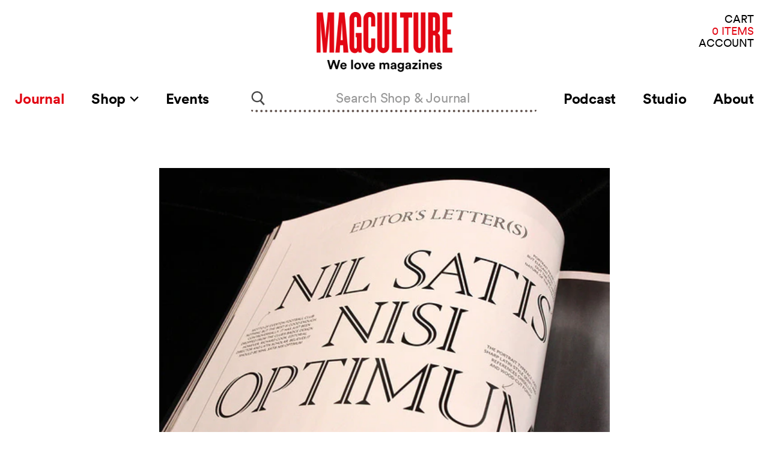

--- FILE ---
content_type: text/html; charset=utf-8
request_url: https://magculture.com/blogs/journal/wallpaper-redesigned
body_size: 23919
content:
<!doctype html>
<html class="no-js no-touch" lang="en">
  <head>
    <meta charset="utf-8">
    <meta http-equiv="x-ua-compatible" content="IE=edge">

    <link rel="preconnect" href="https://cdn.shopify.com">
    <link rel="preconnect" href="https://fonts.shopifycdn.com">
    <link rel="preconnect" href="https://v.shopify.com">
    <link rel="preconnect" href="https://cdn.shopifycloud.com">

    <title>Wallpaper* redesigned — magCulture</title>

    
      <meta name="description" content="Wallpaper* reveals a new look this week with their September issue. Led by creative director Sarah Douglas and art director Lee Belcher, the typography has been completely overhauled. The previously Swiss/brutalist headline face Graphik has been replaced by a more decorative set developed by long-time collaborators Pau">
    

    
  <link rel="shortcut icon" href="//magculture.com/cdn/shop/files/favicon_4661c43e-e56e-4e79-a62d-9dd115e6f013_32x32.png?v=1659626450" type="image/png">


    
      <link rel="canonical" href="https://magculture.com/blogs/journal/wallpaper-redesigned" />
    

    <meta name="viewport" content="width=device-width">

    
    















<meta property="og:site_name" content="magCulture">
<meta property="og:url" content="https://magculture.com/blogs/journal/wallpaper-redesigned">
<meta property="og:title" content="Wallpaper* redesigned">
<meta property="og:type" content="article">
<meta property="og:description" content="
Wallpaper* reveals a new look this week with their September issue. Led by creative director Sarah Douglas and art director Lee Belcher, the typography has been completely overhauled. The previously Swiss/brutalist headline face Graphik has been replaced by a more decorative set developed by long-time collaborators Paul Barnes and Christian Schwartz of Commercial Type, softening the overall look of the pages.


The features well uses a new serif face, Portrait (condensed version above) which comes in multiple weights, including an inline version (top image) and in its heavier versions reminds me of Commercial’s work for The Guardian (below).

The back section of the magazine (fashion, photography) uses Darby, a subtle, humanist sans serif (above) that is a strong alternative to Portrait. Love that Q!

Here’s the inline Portrait and bolder Darby shown together – a much more flexible set of fonts for the magazine.
Alongside the print redesign the iPad edition has been reworked and the website is being re-designed by Nic Roope and Marc Kremers. Eagle-eyed Wallpaper* readers will also spot that the asterix in the cover logo no longer has the cursor arrow added to it. Seems we’re all digital-native now.
Read an interview with Sarah Douglas on CRBlog and further details about the fonts from Commercial Type.
 ">


  <meta property="article:published_time" content="2013-08-13 08:23:00 +0100">
  <meta property="article:author" content="Jeremy Leslie">

  
    <meta property="article.tag" content="Before and after">
  
    <meta property="article.tag" content="Typography">
  



    
    
    

    
    
    <meta
      property="og:image"
      content="https://magculture.com/cdn/shop/articles/9494368351_a250e07384_a9563161-0d57-4572-894b-10458512a1e4_1200x799.jpg?v=1615825233"
    />
    <meta
      property="og:image:secure_url"
      content="https://magculture.com/cdn/shop/articles/9494368351_a250e07384_a9563161-0d57-4572-894b-10458512a1e4_1200x799.jpg?v=1615825233"
    />
    <meta property="og:image:width" content="1200" />
    <meta property="og:image:height" content="799" />
    
    
    <meta property="og:image:alt" content="Wallpaper* redesigned" />
  









  <meta name="twitter:site" content="@magculture">








<meta name="twitter:title" content="Wallpaper* redesigned">
<meta name="twitter:description" content="Wallpaper* reveals a new look this week with their September issue. Led by creative director Sarah Douglas and art director Lee Belcher, the typography has been completely overhauled. The previously Swiss/brutalist headline face Graphik has been replaced by a more decorative set developed by long-time collaborators Pau">


    
    
    
      
      
      <meta name="twitter:card" content="summary_large_image">
    
    
    <meta
      property="twitter:image"
      content="https://magculture.com/cdn/shop/articles/9494368351_a250e07384_a9563161-0d57-4572-894b-10458512a1e4_1200x600_crop_center.jpg?v=1615825233"
    />
    <meta property="twitter:image:width" content="1200" />
    <meta property="twitter:image:height" content="600" />
    
    
    <meta property="twitter:image:alt" content="Wallpaper* redesigned" />
  



    <link rel="preload" as="style" href="//magculture.com/cdn/shop/t/26/assets/theme.css?v=50762801846748276711698751749">

    
  
  


  <script src="https://polyfill-fastly.net/v3/polyfill.min.js?features=default%2Ces6%2Cfetch%2CObject.entries" defer="defer"></script>


  <!--  For vue-custom-element on IE11 -->
<script>this.customElements||document.write('<script src="//unpkg.com/document-register-element"><\x2fscript>');</script>
<script src="//unpkg.com/@ungap/custom-elements-builtin"></script>


<script>
  window.PxlApp = {
    search: {
      product_heading: "In the Shop"
    },
    sentry: {
      dsn: ""
    },
    featureFlags: {
      langify: null
    },
    regionaliseStore: {
      
be: {
        
        link: null,
        flagUrl: "//magculture.com/cdn/shop/t/26/assets/be.svg?v=4703"
      },
de: {
        
        link: null,
        flagUrl: "//magculture.com/cdn/shop/t/26/assets/de.svg?v=4703"
      },
dk: {
        
        link: null,
        flagUrl: "//magculture.com/cdn/shop/t/26/assets/dk.svg?v=4703"
      },
es: {
        
        link: null,
        flagUrl: "//magculture.com/cdn/shop/t/26/assets/es.svg?v=4703"
      },
fr: {
        
        link: null,
        flagUrl: "//magculture.com/cdn/shop/t/26/assets/fr.svg?v=4703"
      },
gb: {
        
        link: null,
        flagUrl: "//magculture.com/cdn/shop/t/26/assets/gb.svg?v=4703"
      },
it: {
        
        link: null,
        flagUrl: "//magculture.com/cdn/shop/t/26/assets/it.svg?v=4703"
      },
nl: {
        
        link: null,
        flagUrl: "//magculture.com/cdn/shop/t/26/assets/nl.svg?v=4703"
      },
se: {
        
        link: null,
        flagUrl: "//magculture.com/cdn/shop/t/26/assets/se.svg?v=4703"
      }
},
  
  };
</script>


  
        <script src="//magculture.com/cdn/shop/t/26/assets/pxl-vendor-main.bundle.js?1618941229482" defer="defer"></script>
      
        <script src="//magculture.com/cdn/shop/t/26/assets/main.min.js?1698754974324" defer="defer"></script>
      
        
          
        <script src="//magculture.com/cdn/shop/t/26/assets/article.min.js?1618941229483" defer="defer"></script>
      
        
      
        
      
        
      
        
      
        
      


    <script>window.performance && window.performance.mark && window.performance.mark('shopify.content_for_header.start');</script><meta name="google-site-verification" content="N_vyNik2z5mwRcfsoppj6nAWX0yW6BTneYxELzz_RR4">
<meta id="shopify-digital-wallet" name="shopify-digital-wallet" content="/5147889/digital_wallets/dialog">
<meta name="shopify-checkout-api-token" content="8b5d79abdde8f32f60e93d6797f0773b">
<meta id="in-context-paypal-metadata" data-shop-id="5147889" data-venmo-supported="false" data-environment="production" data-locale="en_US" data-paypal-v4="true" data-currency="GBP">
<link rel="alternate" type="application/atom+xml" title="Feed" href="/blogs/journal.atom" />
<script async="async" src="/checkouts/internal/preloads.js?locale=en-GB"></script>
<link rel="preconnect" href="https://shop.app" crossorigin="anonymous">
<script async="async" src="https://shop.app/checkouts/internal/preloads.js?locale=en-GB&shop_id=5147889" crossorigin="anonymous"></script>
<script id="apple-pay-shop-capabilities" type="application/json">{"shopId":5147889,"countryCode":"GB","currencyCode":"GBP","merchantCapabilities":["supports3DS"],"merchantId":"gid:\/\/shopify\/Shop\/5147889","merchantName":"magCulture","requiredBillingContactFields":["postalAddress","email","phone"],"requiredShippingContactFields":["postalAddress","email","phone"],"shippingType":"shipping","supportedNetworks":["visa","maestro","masterCard","amex","discover","elo"],"total":{"type":"pending","label":"magCulture","amount":"1.00"},"shopifyPaymentsEnabled":true,"supportsSubscriptions":true}</script>
<script id="shopify-features" type="application/json">{"accessToken":"8b5d79abdde8f32f60e93d6797f0773b","betas":["rich-media-storefront-analytics"],"domain":"magculture.com","predictiveSearch":true,"shopId":5147889,"locale":"en"}</script>
<script>var Shopify = Shopify || {};
Shopify.shop = "magculture-2.myshopify.com";
Shopify.locale = "en";
Shopify.currency = {"active":"GBP","rate":"1.0"};
Shopify.country = "GB";
Shopify.theme = {"name":"Production (Recharge Fix) [31\/10\/23]","id":123657912429,"schema_name":"MagCulture","schema_version":"1.0.6","theme_store_id":null,"role":"main"};
Shopify.theme.handle = "null";
Shopify.theme.style = {"id":null,"handle":null};
Shopify.cdnHost = "magculture.com/cdn";
Shopify.routes = Shopify.routes || {};
Shopify.routes.root = "/";</script>
<script type="module">!function(o){(o.Shopify=o.Shopify||{}).modules=!0}(window);</script>
<script>!function(o){function n(){var o=[];function n(){o.push(Array.prototype.slice.apply(arguments))}return n.q=o,n}var t=o.Shopify=o.Shopify||{};t.loadFeatures=n(),t.autoloadFeatures=n()}(window);</script>
<script>
  window.ShopifyPay = window.ShopifyPay || {};
  window.ShopifyPay.apiHost = "shop.app\/pay";
  window.ShopifyPay.redirectState = null;
</script>
<script id="shop-js-analytics" type="application/json">{"pageType":"article"}</script>
<script defer="defer" async type="module" src="//magculture.com/cdn/shopifycloud/shop-js/modules/v2/client.init-shop-cart-sync_BT-GjEfc.en.esm.js"></script>
<script defer="defer" async type="module" src="//magculture.com/cdn/shopifycloud/shop-js/modules/v2/chunk.common_D58fp_Oc.esm.js"></script>
<script defer="defer" async type="module" src="//magculture.com/cdn/shopifycloud/shop-js/modules/v2/chunk.modal_xMitdFEc.esm.js"></script>
<script type="module">
  await import("//magculture.com/cdn/shopifycloud/shop-js/modules/v2/client.init-shop-cart-sync_BT-GjEfc.en.esm.js");
await import("//magculture.com/cdn/shopifycloud/shop-js/modules/v2/chunk.common_D58fp_Oc.esm.js");
await import("//magculture.com/cdn/shopifycloud/shop-js/modules/v2/chunk.modal_xMitdFEc.esm.js");

  window.Shopify.SignInWithShop?.initShopCartSync?.({"fedCMEnabled":true,"windoidEnabled":true});

</script>
<script>
  window.Shopify = window.Shopify || {};
  if (!window.Shopify.featureAssets) window.Shopify.featureAssets = {};
  window.Shopify.featureAssets['shop-js'] = {"shop-cart-sync":["modules/v2/client.shop-cart-sync_DZOKe7Ll.en.esm.js","modules/v2/chunk.common_D58fp_Oc.esm.js","modules/v2/chunk.modal_xMitdFEc.esm.js"],"init-fed-cm":["modules/v2/client.init-fed-cm_B6oLuCjv.en.esm.js","modules/v2/chunk.common_D58fp_Oc.esm.js","modules/v2/chunk.modal_xMitdFEc.esm.js"],"shop-cash-offers":["modules/v2/client.shop-cash-offers_D2sdYoxE.en.esm.js","modules/v2/chunk.common_D58fp_Oc.esm.js","modules/v2/chunk.modal_xMitdFEc.esm.js"],"shop-login-button":["modules/v2/client.shop-login-button_QeVjl5Y3.en.esm.js","modules/v2/chunk.common_D58fp_Oc.esm.js","modules/v2/chunk.modal_xMitdFEc.esm.js"],"pay-button":["modules/v2/client.pay-button_DXTOsIq6.en.esm.js","modules/v2/chunk.common_D58fp_Oc.esm.js","modules/v2/chunk.modal_xMitdFEc.esm.js"],"shop-button":["modules/v2/client.shop-button_DQZHx9pm.en.esm.js","modules/v2/chunk.common_D58fp_Oc.esm.js","modules/v2/chunk.modal_xMitdFEc.esm.js"],"avatar":["modules/v2/client.avatar_BTnouDA3.en.esm.js"],"init-windoid":["modules/v2/client.init-windoid_CR1B-cfM.en.esm.js","modules/v2/chunk.common_D58fp_Oc.esm.js","modules/v2/chunk.modal_xMitdFEc.esm.js"],"init-shop-for-new-customer-accounts":["modules/v2/client.init-shop-for-new-customer-accounts_C_vY_xzh.en.esm.js","modules/v2/client.shop-login-button_QeVjl5Y3.en.esm.js","modules/v2/chunk.common_D58fp_Oc.esm.js","modules/v2/chunk.modal_xMitdFEc.esm.js"],"init-shop-email-lookup-coordinator":["modules/v2/client.init-shop-email-lookup-coordinator_BI7n9ZSv.en.esm.js","modules/v2/chunk.common_D58fp_Oc.esm.js","modules/v2/chunk.modal_xMitdFEc.esm.js"],"init-shop-cart-sync":["modules/v2/client.init-shop-cart-sync_BT-GjEfc.en.esm.js","modules/v2/chunk.common_D58fp_Oc.esm.js","modules/v2/chunk.modal_xMitdFEc.esm.js"],"shop-toast-manager":["modules/v2/client.shop-toast-manager_DiYdP3xc.en.esm.js","modules/v2/chunk.common_D58fp_Oc.esm.js","modules/v2/chunk.modal_xMitdFEc.esm.js"],"init-customer-accounts":["modules/v2/client.init-customer-accounts_D9ZNqS-Q.en.esm.js","modules/v2/client.shop-login-button_QeVjl5Y3.en.esm.js","modules/v2/chunk.common_D58fp_Oc.esm.js","modules/v2/chunk.modal_xMitdFEc.esm.js"],"init-customer-accounts-sign-up":["modules/v2/client.init-customer-accounts-sign-up_iGw4briv.en.esm.js","modules/v2/client.shop-login-button_QeVjl5Y3.en.esm.js","modules/v2/chunk.common_D58fp_Oc.esm.js","modules/v2/chunk.modal_xMitdFEc.esm.js"],"shop-follow-button":["modules/v2/client.shop-follow-button_CqMgW2wH.en.esm.js","modules/v2/chunk.common_D58fp_Oc.esm.js","modules/v2/chunk.modal_xMitdFEc.esm.js"],"checkout-modal":["modules/v2/client.checkout-modal_xHeaAweL.en.esm.js","modules/v2/chunk.common_D58fp_Oc.esm.js","modules/v2/chunk.modal_xMitdFEc.esm.js"],"shop-login":["modules/v2/client.shop-login_D91U-Q7h.en.esm.js","modules/v2/chunk.common_D58fp_Oc.esm.js","modules/v2/chunk.modal_xMitdFEc.esm.js"],"lead-capture":["modules/v2/client.lead-capture_BJmE1dJe.en.esm.js","modules/v2/chunk.common_D58fp_Oc.esm.js","modules/v2/chunk.modal_xMitdFEc.esm.js"],"payment-terms":["modules/v2/client.payment-terms_Ci9AEqFq.en.esm.js","modules/v2/chunk.common_D58fp_Oc.esm.js","modules/v2/chunk.modal_xMitdFEc.esm.js"]};
</script>
<script>(function() {
  var isLoaded = false;
  function asyncLoad() {
    if (isLoaded) return;
    isLoaded = true;
    var urls = ["https:\/\/static.rechargecdn.com\/assets\/js\/widget.min.js?shop=magculture-2.myshopify.com","https:\/\/assets.dailykarma.io\/prod\/init-v3.js?v2\u0026shop=magculture-2.myshopify.com"];
    for (var i = 0; i < urls.length; i++) {
      var s = document.createElement('script');
      s.type = 'text/javascript';
      s.async = true;
      s.src = urls[i];
      var x = document.getElementsByTagName('script')[0];
      x.parentNode.insertBefore(s, x);
    }
  };
  if(window.attachEvent) {
    window.attachEvent('onload', asyncLoad);
  } else {
    window.addEventListener('load', asyncLoad, false);
  }
})();</script>
<script id="__st">var __st={"a":5147889,"offset":0,"reqid":"d869293d-accb-4303-bec2-80d3b50ee40b-1769281319","pageurl":"magculture.com\/blogs\/journal\/wallpaper-redesigned","s":"articles-555733844077","u":"f3239834f8e6","p":"article","rtyp":"article","rid":555733844077};</script>
<script>window.ShopifyPaypalV4VisibilityTracking = true;</script>
<script id="captcha-bootstrap">!function(){'use strict';const t='contact',e='account',n='new_comment',o=[[t,t],['blogs',n],['comments',n],[t,'customer']],c=[[e,'customer_login'],[e,'guest_login'],[e,'recover_customer_password'],[e,'create_customer']],r=t=>t.map((([t,e])=>`form[action*='/${t}']:not([data-nocaptcha='true']) input[name='form_type'][value='${e}']`)).join(','),a=t=>()=>t?[...document.querySelectorAll(t)].map((t=>t.form)):[];function s(){const t=[...o],e=r(t);return a(e)}const i='password',u='form_key',d=['recaptcha-v3-token','g-recaptcha-response','h-captcha-response',i],f=()=>{try{return window.sessionStorage}catch{return}},m='__shopify_v',_=t=>t.elements[u];function p(t,e,n=!1){try{const o=window.sessionStorage,c=JSON.parse(o.getItem(e)),{data:r}=function(t){const{data:e,action:n}=t;return t[m]||n?{data:e,action:n}:{data:t,action:n}}(c);for(const[e,n]of Object.entries(r))t.elements[e]&&(t.elements[e].value=n);n&&o.removeItem(e)}catch(o){console.error('form repopulation failed',{error:o})}}const l='form_type',E='cptcha';function T(t){t.dataset[E]=!0}const w=window,h=w.document,L='Shopify',v='ce_forms',y='captcha';let A=!1;((t,e)=>{const n=(g='f06e6c50-85a8-45c8-87d0-21a2b65856fe',I='https://cdn.shopify.com/shopifycloud/storefront-forms-hcaptcha/ce_storefront_forms_captcha_hcaptcha.v1.5.2.iife.js',D={infoText:'Protected by hCaptcha',privacyText:'Privacy',termsText:'Terms'},(t,e,n)=>{const o=w[L][v],c=o.bindForm;if(c)return c(t,g,e,D).then(n);var r;o.q.push([[t,g,e,D],n]),r=I,A||(h.body.append(Object.assign(h.createElement('script'),{id:'captcha-provider',async:!0,src:r})),A=!0)});var g,I,D;w[L]=w[L]||{},w[L][v]=w[L][v]||{},w[L][v].q=[],w[L][y]=w[L][y]||{},w[L][y].protect=function(t,e){n(t,void 0,e),T(t)},Object.freeze(w[L][y]),function(t,e,n,w,h,L){const[v,y,A,g]=function(t,e,n){const i=e?o:[],u=t?c:[],d=[...i,...u],f=r(d),m=r(i),_=r(d.filter((([t,e])=>n.includes(e))));return[a(f),a(m),a(_),s()]}(w,h,L),I=t=>{const e=t.target;return e instanceof HTMLFormElement?e:e&&e.form},D=t=>v().includes(t);t.addEventListener('submit',(t=>{const e=I(t);if(!e)return;const n=D(e)&&!e.dataset.hcaptchaBound&&!e.dataset.recaptchaBound,o=_(e),c=g().includes(e)&&(!o||!o.value);(n||c)&&t.preventDefault(),c&&!n&&(function(t){try{if(!f())return;!function(t){const e=f();if(!e)return;const n=_(t);if(!n)return;const o=n.value;o&&e.removeItem(o)}(t);const e=Array.from(Array(32),(()=>Math.random().toString(36)[2])).join('');!function(t,e){_(t)||t.append(Object.assign(document.createElement('input'),{type:'hidden',name:u})),t.elements[u].value=e}(t,e),function(t,e){const n=f();if(!n)return;const o=[...t.querySelectorAll(`input[type='${i}']`)].map((({name:t})=>t)),c=[...d,...o],r={};for(const[a,s]of new FormData(t).entries())c.includes(a)||(r[a]=s);n.setItem(e,JSON.stringify({[m]:1,action:t.action,data:r}))}(t,e)}catch(e){console.error('failed to persist form',e)}}(e),e.submit())}));const S=(t,e)=>{t&&!t.dataset[E]&&(n(t,e.some((e=>e===t))),T(t))};for(const o of['focusin','change'])t.addEventListener(o,(t=>{const e=I(t);D(e)&&S(e,y())}));const B=e.get('form_key'),M=e.get(l),P=B&&M;t.addEventListener('DOMContentLoaded',(()=>{const t=y();if(P)for(const e of t)e.elements[l].value===M&&p(e,B);[...new Set([...A(),...v().filter((t=>'true'===t.dataset.shopifyCaptcha))])].forEach((e=>S(e,t)))}))}(h,new URLSearchParams(w.location.search),n,t,e,['guest_login'])})(!0,!0)}();</script>
<script integrity="sha256-4kQ18oKyAcykRKYeNunJcIwy7WH5gtpwJnB7kiuLZ1E=" data-source-attribution="shopify.loadfeatures" defer="defer" src="//magculture.com/cdn/shopifycloud/storefront/assets/storefront/load_feature-a0a9edcb.js" crossorigin="anonymous"></script>
<script crossorigin="anonymous" defer="defer" src="//magculture.com/cdn/shopifycloud/storefront/assets/shopify_pay/storefront-65b4c6d7.js?v=20250812"></script>
<script data-source-attribution="shopify.dynamic_checkout.dynamic.init">var Shopify=Shopify||{};Shopify.PaymentButton=Shopify.PaymentButton||{isStorefrontPortableWallets:!0,init:function(){window.Shopify.PaymentButton.init=function(){};var t=document.createElement("script");t.src="https://magculture.com/cdn/shopifycloud/portable-wallets/latest/portable-wallets.en.js",t.type="module",document.head.appendChild(t)}};
</script>
<script data-source-attribution="shopify.dynamic_checkout.buyer_consent">
  function portableWalletsHideBuyerConsent(e){var t=document.getElementById("shopify-buyer-consent"),n=document.getElementById("shopify-subscription-policy-button");t&&n&&(t.classList.add("hidden"),t.setAttribute("aria-hidden","true"),n.removeEventListener("click",e))}function portableWalletsShowBuyerConsent(e){var t=document.getElementById("shopify-buyer-consent"),n=document.getElementById("shopify-subscription-policy-button");t&&n&&(t.classList.remove("hidden"),t.removeAttribute("aria-hidden"),n.addEventListener("click",e))}window.Shopify?.PaymentButton&&(window.Shopify.PaymentButton.hideBuyerConsent=portableWalletsHideBuyerConsent,window.Shopify.PaymentButton.showBuyerConsent=portableWalletsShowBuyerConsent);
</script>
<script data-source-attribution="shopify.dynamic_checkout.cart.bootstrap">document.addEventListener("DOMContentLoaded",(function(){function t(){return document.querySelector("shopify-accelerated-checkout-cart, shopify-accelerated-checkout")}if(t())Shopify.PaymentButton.init();else{new MutationObserver((function(e,n){t()&&(Shopify.PaymentButton.init(),n.disconnect())})).observe(document.body,{childList:!0,subtree:!0})}}));
</script>
<script id='scb4127' type='text/javascript' async='' src='https://magculture.com/cdn/shopifycloud/privacy-banner/storefront-banner.js'></script><link id="shopify-accelerated-checkout-styles" rel="stylesheet" media="screen" href="https://magculture.com/cdn/shopifycloud/portable-wallets/latest/accelerated-checkout-backwards-compat.css" crossorigin="anonymous">
<style id="shopify-accelerated-checkout-cart">
        #shopify-buyer-consent {
  margin-top: 1em;
  display: inline-block;
  width: 100%;
}

#shopify-buyer-consent.hidden {
  display: none;
}

#shopify-subscription-policy-button {
  background: none;
  border: none;
  padding: 0;
  text-decoration: underline;
  font-size: inherit;
  cursor: pointer;
}

#shopify-subscription-policy-button::before {
  box-shadow: none;
}

      </style>

<script>window.performance && window.performance.mark && window.performance.mark('shopify.content_for_header.end');</script>

    <link href="//magculture.com/cdn/shop/t/26/assets/theme.css?v=50762801846748276711698751749" rel="stylesheet" type="text/css" media="all" />
    <link href="//magculture.com/cdn/shop/t/26/assets/ripple.css?v=89494619418437521891698751670" rel="stylesheet" type="text/css" media="all" />
    <link href="//magculture.com/cdn/shop/t/26/assets/chronicle-g1-font.css?v=130856507092022166291698751670" rel="stylesheet" type="text/css" media="all" />
    <link href="//magculture.com/cdn/shop/t/26/assets/styles.css?v=19750346638934740111698751670" rel="stylesheet" type="text/css" media="all" />
    <link rel="stylesheet" href="https://cdn.shopify.com/shopifycloud/shopify-plyr/v1.0/shopify-plyr.css">

    
    <script>
      window.Theme = window.Theme || {};
      window.Theme.routes = {
        "root_url": "/",
        "account_url": "/account",
        "account_login_url": "https://magculture.com/customer_authentication/redirect?locale=en&region_country=GB",
        "account_logout_url": "/account/logout",
        "account_register_url": "https://shopify.com/5147889/account?locale=en",
        "account_addresses_url": "/account/addresses",
        "collections_url": "/collections",
        "all_products_collection_url": "/collections/all",
        "search_url": "/search",
        "cart_url": "/cart",
        "cart_add_url": "/cart/add",
        "cart_change_url": "/cart/change",
        "cart_clear_url": "/cart/clear",
        "product_recommendations_url": "/recommendations/products",
      };
    </script>
  <script src="https://cdn.shopify.com/extensions/4e276193-403c-423f-833c-fefed71819cf/forms-2298/assets/shopify-forms-loader.js" type="text/javascript" defer="defer"></script>
<link href="https://monorail-edge.shopifysvc.com" rel="dns-prefetch">
<script>(function(){if ("sendBeacon" in navigator && "performance" in window) {try {var session_token_from_headers = performance.getEntriesByType('navigation')[0].serverTiming.find(x => x.name == '_s').description;} catch {var session_token_from_headers = undefined;}var session_cookie_matches = document.cookie.match(/_shopify_s=([^;]*)/);var session_token_from_cookie = session_cookie_matches && session_cookie_matches.length === 2 ? session_cookie_matches[1] : "";var session_token = session_token_from_headers || session_token_from_cookie || "";function handle_abandonment_event(e) {var entries = performance.getEntries().filter(function(entry) {return /monorail-edge.shopifysvc.com/.test(entry.name);});if (!window.abandonment_tracked && entries.length === 0) {window.abandonment_tracked = true;var currentMs = Date.now();var navigation_start = performance.timing.navigationStart;var payload = {shop_id: 5147889,url: window.location.href,navigation_start,duration: currentMs - navigation_start,session_token,page_type: "article"};window.navigator.sendBeacon("https://monorail-edge.shopifysvc.com/v1/produce", JSON.stringify({schema_id: "online_store_buyer_site_abandonment/1.1",payload: payload,metadata: {event_created_at_ms: currentMs,event_sent_at_ms: currentMs}}));}}window.addEventListener('pagehide', handle_abandonment_event);}}());</script>
<script id="web-pixels-manager-setup">(function e(e,d,r,n,o){if(void 0===o&&(o={}),!Boolean(null===(a=null===(i=window.Shopify)||void 0===i?void 0:i.analytics)||void 0===a?void 0:a.replayQueue)){var i,a;window.Shopify=window.Shopify||{};var t=window.Shopify;t.analytics=t.analytics||{};var s=t.analytics;s.replayQueue=[],s.publish=function(e,d,r){return s.replayQueue.push([e,d,r]),!0};try{self.performance.mark("wpm:start")}catch(e){}var l=function(){var e={modern:/Edge?\/(1{2}[4-9]|1[2-9]\d|[2-9]\d{2}|\d{4,})\.\d+(\.\d+|)|Firefox\/(1{2}[4-9]|1[2-9]\d|[2-9]\d{2}|\d{4,})\.\d+(\.\d+|)|Chrom(ium|e)\/(9{2}|\d{3,})\.\d+(\.\d+|)|(Maci|X1{2}).+ Version\/(15\.\d+|(1[6-9]|[2-9]\d|\d{3,})\.\d+)([,.]\d+|)( \(\w+\)|)( Mobile\/\w+|) Safari\/|Chrome.+OPR\/(9{2}|\d{3,})\.\d+\.\d+|(CPU[ +]OS|iPhone[ +]OS|CPU[ +]iPhone|CPU IPhone OS|CPU iPad OS)[ +]+(15[._]\d+|(1[6-9]|[2-9]\d|\d{3,})[._]\d+)([._]\d+|)|Android:?[ /-](13[3-9]|1[4-9]\d|[2-9]\d{2}|\d{4,})(\.\d+|)(\.\d+|)|Android.+Firefox\/(13[5-9]|1[4-9]\d|[2-9]\d{2}|\d{4,})\.\d+(\.\d+|)|Android.+Chrom(ium|e)\/(13[3-9]|1[4-9]\d|[2-9]\d{2}|\d{4,})\.\d+(\.\d+|)|SamsungBrowser\/([2-9]\d|\d{3,})\.\d+/,legacy:/Edge?\/(1[6-9]|[2-9]\d|\d{3,})\.\d+(\.\d+|)|Firefox\/(5[4-9]|[6-9]\d|\d{3,})\.\d+(\.\d+|)|Chrom(ium|e)\/(5[1-9]|[6-9]\d|\d{3,})\.\d+(\.\d+|)([\d.]+$|.*Safari\/(?![\d.]+ Edge\/[\d.]+$))|(Maci|X1{2}).+ Version\/(10\.\d+|(1[1-9]|[2-9]\d|\d{3,})\.\d+)([,.]\d+|)( \(\w+\)|)( Mobile\/\w+|) Safari\/|Chrome.+OPR\/(3[89]|[4-9]\d|\d{3,})\.\d+\.\d+|(CPU[ +]OS|iPhone[ +]OS|CPU[ +]iPhone|CPU IPhone OS|CPU iPad OS)[ +]+(10[._]\d+|(1[1-9]|[2-9]\d|\d{3,})[._]\d+)([._]\d+|)|Android:?[ /-](13[3-9]|1[4-9]\d|[2-9]\d{2}|\d{4,})(\.\d+|)(\.\d+|)|Mobile Safari.+OPR\/([89]\d|\d{3,})\.\d+\.\d+|Android.+Firefox\/(13[5-9]|1[4-9]\d|[2-9]\d{2}|\d{4,})\.\d+(\.\d+|)|Android.+Chrom(ium|e)\/(13[3-9]|1[4-9]\d|[2-9]\d{2}|\d{4,})\.\d+(\.\d+|)|Android.+(UC? ?Browser|UCWEB|U3)[ /]?(15\.([5-9]|\d{2,})|(1[6-9]|[2-9]\d|\d{3,})\.\d+)\.\d+|SamsungBrowser\/(5\.\d+|([6-9]|\d{2,})\.\d+)|Android.+MQ{2}Browser\/(14(\.(9|\d{2,})|)|(1[5-9]|[2-9]\d|\d{3,})(\.\d+|))(\.\d+|)|K[Aa][Ii]OS\/(3\.\d+|([4-9]|\d{2,})\.\d+)(\.\d+|)/},d=e.modern,r=e.legacy,n=navigator.userAgent;return n.match(d)?"modern":n.match(r)?"legacy":"unknown"}(),u="modern"===l?"modern":"legacy",c=(null!=n?n:{modern:"",legacy:""})[u],f=function(e){return[e.baseUrl,"/wpm","/b",e.hashVersion,"modern"===e.buildTarget?"m":"l",".js"].join("")}({baseUrl:d,hashVersion:r,buildTarget:u}),m=function(e){var d=e.version,r=e.bundleTarget,n=e.surface,o=e.pageUrl,i=e.monorailEndpoint;return{emit:function(e){var a=e.status,t=e.errorMsg,s=(new Date).getTime(),l=JSON.stringify({metadata:{event_sent_at_ms:s},events:[{schema_id:"web_pixels_manager_load/3.1",payload:{version:d,bundle_target:r,page_url:o,status:a,surface:n,error_msg:t},metadata:{event_created_at_ms:s}}]});if(!i)return console&&console.warn&&console.warn("[Web Pixels Manager] No Monorail endpoint provided, skipping logging."),!1;try{return self.navigator.sendBeacon.bind(self.navigator)(i,l)}catch(e){}var u=new XMLHttpRequest;try{return u.open("POST",i,!0),u.setRequestHeader("Content-Type","text/plain"),u.send(l),!0}catch(e){return console&&console.warn&&console.warn("[Web Pixels Manager] Got an unhandled error while logging to Monorail."),!1}}}}({version:r,bundleTarget:l,surface:e.surface,pageUrl:self.location.href,monorailEndpoint:e.monorailEndpoint});try{o.browserTarget=l,function(e){var d=e.src,r=e.async,n=void 0===r||r,o=e.onload,i=e.onerror,a=e.sri,t=e.scriptDataAttributes,s=void 0===t?{}:t,l=document.createElement("script"),u=document.querySelector("head"),c=document.querySelector("body");if(l.async=n,l.src=d,a&&(l.integrity=a,l.crossOrigin="anonymous"),s)for(var f in s)if(Object.prototype.hasOwnProperty.call(s,f))try{l.dataset[f]=s[f]}catch(e){}if(o&&l.addEventListener("load",o),i&&l.addEventListener("error",i),u)u.appendChild(l);else{if(!c)throw new Error("Did not find a head or body element to append the script");c.appendChild(l)}}({src:f,async:!0,onload:function(){if(!function(){var e,d;return Boolean(null===(d=null===(e=window.Shopify)||void 0===e?void 0:e.analytics)||void 0===d?void 0:d.initialized)}()){var d=window.webPixelsManager.init(e)||void 0;if(d){var r=window.Shopify.analytics;r.replayQueue.forEach((function(e){var r=e[0],n=e[1],o=e[2];d.publishCustomEvent(r,n,o)})),r.replayQueue=[],r.publish=d.publishCustomEvent,r.visitor=d.visitor,r.initialized=!0}}},onerror:function(){return m.emit({status:"failed",errorMsg:"".concat(f," has failed to load")})},sri:function(e){var d=/^sha384-[A-Za-z0-9+/=]+$/;return"string"==typeof e&&d.test(e)}(c)?c:"",scriptDataAttributes:o}),m.emit({status:"loading"})}catch(e){m.emit({status:"failed",errorMsg:(null==e?void 0:e.message)||"Unknown error"})}}})({shopId: 5147889,storefrontBaseUrl: "https://magculture.com",extensionsBaseUrl: "https://extensions.shopifycdn.com/cdn/shopifycloud/web-pixels-manager",monorailEndpoint: "https://monorail-edge.shopifysvc.com/unstable/produce_batch",surface: "storefront-renderer",enabledBetaFlags: ["2dca8a86"],webPixelsConfigList: [{"id":"1358135405","configuration":"{\"accountID\":\"6695\"}","eventPayloadVersion":"v1","runtimeContext":"STRICT","scriptVersion":"1c2654ab735a672c323e9cbc9fae0e47","type":"APP","apiClientId":2594385,"privacyPurposes":[],"dataSharingAdjustments":{"protectedCustomerApprovalScopes":["read_customer_address","read_customer_email","read_customer_name","read_customer_personal_data"]}},{"id":"345079917","configuration":"{\"config\":\"{\\\"pixel_id\\\":\\\"G-ZXF8LRPY6X\\\",\\\"target_country\\\":\\\"GB\\\",\\\"gtag_events\\\":[{\\\"type\\\":\\\"search\\\",\\\"action_label\\\":\\\"G-ZXF8LRPY6X\\\"},{\\\"type\\\":\\\"begin_checkout\\\",\\\"action_label\\\":\\\"G-ZXF8LRPY6X\\\"},{\\\"type\\\":\\\"view_item\\\",\\\"action_label\\\":[\\\"G-ZXF8LRPY6X\\\",\\\"MC-5EFK7EDPC8\\\"]},{\\\"type\\\":\\\"purchase\\\",\\\"action_label\\\":[\\\"G-ZXF8LRPY6X\\\",\\\"MC-5EFK7EDPC8\\\"]},{\\\"type\\\":\\\"page_view\\\",\\\"action_label\\\":[\\\"G-ZXF8LRPY6X\\\",\\\"MC-5EFK7EDPC8\\\"]},{\\\"type\\\":\\\"add_payment_info\\\",\\\"action_label\\\":\\\"G-ZXF8LRPY6X\\\"},{\\\"type\\\":\\\"add_to_cart\\\",\\\"action_label\\\":\\\"G-ZXF8LRPY6X\\\"}],\\\"enable_monitoring_mode\\\":false}\"}","eventPayloadVersion":"v1","runtimeContext":"OPEN","scriptVersion":"b2a88bafab3e21179ed38636efcd8a93","type":"APP","apiClientId":1780363,"privacyPurposes":[],"dataSharingAdjustments":{"protectedCustomerApprovalScopes":["read_customer_address","read_customer_email","read_customer_name","read_customer_personal_data","read_customer_phone"]}},{"id":"shopify-app-pixel","configuration":"{}","eventPayloadVersion":"v1","runtimeContext":"STRICT","scriptVersion":"0450","apiClientId":"shopify-pixel","type":"APP","privacyPurposes":["ANALYTICS","MARKETING"]},{"id":"shopify-custom-pixel","eventPayloadVersion":"v1","runtimeContext":"LAX","scriptVersion":"0450","apiClientId":"shopify-pixel","type":"CUSTOM","privacyPurposes":["ANALYTICS","MARKETING"]}],isMerchantRequest: false,initData: {"shop":{"name":"magCulture","paymentSettings":{"currencyCode":"GBP"},"myshopifyDomain":"magculture-2.myshopify.com","countryCode":"GB","storefrontUrl":"https:\/\/magculture.com"},"customer":null,"cart":null,"checkout":null,"productVariants":[],"purchasingCompany":null},},"https://magculture.com/cdn","fcfee988w5aeb613cpc8e4bc33m6693e112",{"modern":"","legacy":""},{"shopId":"5147889","storefrontBaseUrl":"https:\/\/magculture.com","extensionBaseUrl":"https:\/\/extensions.shopifycdn.com\/cdn\/shopifycloud\/web-pixels-manager","surface":"storefront-renderer","enabledBetaFlags":"[\"2dca8a86\"]","isMerchantRequest":"false","hashVersion":"fcfee988w5aeb613cpc8e4bc33m6693e112","publish":"custom","events":"[[\"page_viewed\",{}]]"});</script><script>
  window.ShopifyAnalytics = window.ShopifyAnalytics || {};
  window.ShopifyAnalytics.meta = window.ShopifyAnalytics.meta || {};
  window.ShopifyAnalytics.meta.currency = 'GBP';
  var meta = {"page":{"pageType":"article","resourceType":"article","resourceId":555733844077,"requestId":"d869293d-accb-4303-bec2-80d3b50ee40b-1769281319"}};
  for (var attr in meta) {
    window.ShopifyAnalytics.meta[attr] = meta[attr];
  }
</script>
<script class="analytics">
  (function () {
    var customDocumentWrite = function(content) {
      var jquery = null;

      if (window.jQuery) {
        jquery = window.jQuery;
      } else if (window.Checkout && window.Checkout.$) {
        jquery = window.Checkout.$;
      }

      if (jquery) {
        jquery('body').append(content);
      }
    };

    var hasLoggedConversion = function(token) {
      if (token) {
        return document.cookie.indexOf('loggedConversion=' + token) !== -1;
      }
      return false;
    }

    var setCookieIfConversion = function(token) {
      if (token) {
        var twoMonthsFromNow = new Date(Date.now());
        twoMonthsFromNow.setMonth(twoMonthsFromNow.getMonth() + 2);

        document.cookie = 'loggedConversion=' + token + '; expires=' + twoMonthsFromNow;
      }
    }

    var trekkie = window.ShopifyAnalytics.lib = window.trekkie = window.trekkie || [];
    if (trekkie.integrations) {
      return;
    }
    trekkie.methods = [
      'identify',
      'page',
      'ready',
      'track',
      'trackForm',
      'trackLink'
    ];
    trekkie.factory = function(method) {
      return function() {
        var args = Array.prototype.slice.call(arguments);
        args.unshift(method);
        trekkie.push(args);
        return trekkie;
      };
    };
    for (var i = 0; i < trekkie.methods.length; i++) {
      var key = trekkie.methods[i];
      trekkie[key] = trekkie.factory(key);
    }
    trekkie.load = function(config) {
      trekkie.config = config || {};
      trekkie.config.initialDocumentCookie = document.cookie;
      var first = document.getElementsByTagName('script')[0];
      var script = document.createElement('script');
      script.type = 'text/javascript';
      script.onerror = function(e) {
        var scriptFallback = document.createElement('script');
        scriptFallback.type = 'text/javascript';
        scriptFallback.onerror = function(error) {
                var Monorail = {
      produce: function produce(monorailDomain, schemaId, payload) {
        var currentMs = new Date().getTime();
        var event = {
          schema_id: schemaId,
          payload: payload,
          metadata: {
            event_created_at_ms: currentMs,
            event_sent_at_ms: currentMs
          }
        };
        return Monorail.sendRequest("https://" + monorailDomain + "/v1/produce", JSON.stringify(event));
      },
      sendRequest: function sendRequest(endpointUrl, payload) {
        // Try the sendBeacon API
        if (window && window.navigator && typeof window.navigator.sendBeacon === 'function' && typeof window.Blob === 'function' && !Monorail.isIos12()) {
          var blobData = new window.Blob([payload], {
            type: 'text/plain'
          });

          if (window.navigator.sendBeacon(endpointUrl, blobData)) {
            return true;
          } // sendBeacon was not successful

        } // XHR beacon

        var xhr = new XMLHttpRequest();

        try {
          xhr.open('POST', endpointUrl);
          xhr.setRequestHeader('Content-Type', 'text/plain');
          xhr.send(payload);
        } catch (e) {
          console.log(e);
        }

        return false;
      },
      isIos12: function isIos12() {
        return window.navigator.userAgent.lastIndexOf('iPhone; CPU iPhone OS 12_') !== -1 || window.navigator.userAgent.lastIndexOf('iPad; CPU OS 12_') !== -1;
      }
    };
    Monorail.produce('monorail-edge.shopifysvc.com',
      'trekkie_storefront_load_errors/1.1',
      {shop_id: 5147889,
      theme_id: 123657912429,
      app_name: "storefront",
      context_url: window.location.href,
      source_url: "//magculture.com/cdn/s/trekkie.storefront.8d95595f799fbf7e1d32231b9a28fd43b70c67d3.min.js"});

        };
        scriptFallback.async = true;
        scriptFallback.src = '//magculture.com/cdn/s/trekkie.storefront.8d95595f799fbf7e1d32231b9a28fd43b70c67d3.min.js';
        first.parentNode.insertBefore(scriptFallback, first);
      };
      script.async = true;
      script.src = '//magculture.com/cdn/s/trekkie.storefront.8d95595f799fbf7e1d32231b9a28fd43b70c67d3.min.js';
      first.parentNode.insertBefore(script, first);
    };
    trekkie.load(
      {"Trekkie":{"appName":"storefront","development":false,"defaultAttributes":{"shopId":5147889,"isMerchantRequest":null,"themeId":123657912429,"themeCityHash":"12479141642613467172","contentLanguage":"en","currency":"GBP","eventMetadataId":"b0458b52-b571-4075-9022-bc4308d814b8"},"isServerSideCookieWritingEnabled":true,"monorailRegion":"shop_domain","enabledBetaFlags":["65f19447"]},"Session Attribution":{},"S2S":{"facebookCapiEnabled":false,"source":"trekkie-storefront-renderer","apiClientId":580111}}
    );

    var loaded = false;
    trekkie.ready(function() {
      if (loaded) return;
      loaded = true;

      window.ShopifyAnalytics.lib = window.trekkie;

      var originalDocumentWrite = document.write;
      document.write = customDocumentWrite;
      try { window.ShopifyAnalytics.merchantGoogleAnalytics.call(this); } catch(error) {};
      document.write = originalDocumentWrite;

      window.ShopifyAnalytics.lib.page(null,{"pageType":"article","resourceType":"article","resourceId":555733844077,"requestId":"d869293d-accb-4303-bec2-80d3b50ee40b-1769281319","shopifyEmitted":true});

      var match = window.location.pathname.match(/checkouts\/(.+)\/(thank_you|post_purchase)/)
      var token = match? match[1]: undefined;
      if (!hasLoggedConversion(token)) {
        setCookieIfConversion(token);
        
      }
    });


        var eventsListenerScript = document.createElement('script');
        eventsListenerScript.async = true;
        eventsListenerScript.src = "//magculture.com/cdn/shopifycloud/storefront/assets/shop_events_listener-3da45d37.js";
        document.getElementsByTagName('head')[0].appendChild(eventsListenerScript);

})();</script>
<script
  defer
  src="https://magculture.com/cdn/shopifycloud/perf-kit/shopify-perf-kit-3.0.4.min.js"
  data-application="storefront-renderer"
  data-shop-id="5147889"
  data-render-region="gcp-us-central1"
  data-page-type="article"
  data-theme-instance-id="123657912429"
  data-theme-name="MagCulture"
  data-theme-version="1.0.6"
  data-monorail-region="shop_domain"
  data-resource-timing-sampling-rate="10"
  data-shs="true"
  data-shs-beacon="true"
  data-shs-export-with-fetch="true"
  data-shs-logs-sample-rate="1"
  data-shs-beacon-endpoint="https://magculture.com/api/collect"
></script>
</head>

  <body class="template-article" data-instant-allow-query-string >
    <script>
      document.documentElement.className=document.documentElement.className.replace(/\bno-js\b/,'js');
      if(window.Shopify&&window.Shopify.designMode)document.documentElement.className+=' in-theme-editor';
      if(('ontouchstart' in window)||window.DocumentTouch&&document instanceof DocumentTouch)document.documentElement.className=document.documentElement.className.replace(/\bno-touch\b/,'has-touch');
    </script>

    <svg aria-hidden="true" style="position: absolute; width: 0; height: 0; overflow: hidden;" version="1.1" xmlns:xlink="http://www.w3.org/1999/xlink" xmlns="http://www.w3.org/2000/svg">
  <defs>
    <symbol id="pxl-icon-plus" viewBox="0 0 24 24">
      <path d="M24 10h-10v-10h-4v10h-10v4h10v10h4v-10h10z"/>
    </symbol>
    <symbol id="pxl-icon-chevron-right" viewbox="0 0 24 24">
      <path d="M5 3l3.057-3 11.943 12-11.943 12-3.057-3 9-9z"/>
    </symbol>
    <symbol id="pxl-icon-chevron-left" viewBox="0 0 24 24">
      <path d="M16.67 0l2.83 2.829-9.339 9.175 9.339 9.167-2.83 2.829-12.17-11.996z"/>
    </symbol>
  </defs>
</svg>


    <pxl-flyout-cart
      money-format="&pound;{{amount}}"

      translations-json='{
        "checkout": "Checkout",
        "closeCart": "Close Cart",
        "isEmpty": "Your cart is empty",
        "subTotal": "Subtotal",
        "subTotalSmallPrint": "Shipping &amp; taxes calculated at checkout",
        "yourCart": "Your cart",
        "lineItem": {
          "quantity": "Quantity",
          "remove": "Remove"
        }
      }'

      shop-domain="magculture-2.myshopify.com"
      
    ></pxl-flyout-cart>

    <a class="skip-to-main" href="#site-main">Skip to content</a>
    <div id="shopify-section-static-announcement" class="shopify-section site-announcement"><script
  type="application/json"
  data-section-id="static-announcement"
  data-section-type="static-announcement">
</script>










</div>
    <header
      class="site-header site-header-nav--open"
      role="banner"
      data-site-header
    >
      <div id="shopify-section-static-header" class="shopify-section site-header-wrapper"><script
  type="application/json"
  data-section-id="static-header"
  data-section-type="static-header"
  data-section-data>
  {
    "settings": {
      "live_search": {
        "enable": true,
        "enable_images": true,
        "enable_content": true,
        "money_format": "\u0026pound;{{amount}}",
        "show_mobile_search_bar": true,
        "context": {
          "view_all_results": "View additional products",
          "view_all_products": "View all products",
          "content_results": {
            "title": "On the Journal",
            "no_results": "No results."
          },
          "no_results_products": {
            "title": "No products for “*terms*”.",
            "title_in_category": "No products for “*terms*” in *category*.",
            "message": "Sorry, we couldn’t find any matches."
          }
        }
      }
    }
  }
</script>




<style data-shopify>
  .site-logo {
    max-width: 250px;
  }

  .site-logo-image {
    max-height: 100px;
  }
</style>

<div
  class="
    site-header-main
  "
  data-site-header-main
  
    data-site-header-mobile-search-bar
  
>
  <button class="site-header-menu-toggle" data-menu-toggle>
    <div class="site-header-menu-toggle--button" tabindex="-1">
      <span class="toggle-icon--bar toggle-icon--bar-top"></span>
      <span class="toggle-icon--bar toggle-icon--bar-middle"></span>
      <span class="toggle-icon--bar toggle-icon--bar-bottom"></span>
      <span class="visually-hidden">Menu</span>
    </div>
  </button>

  

  <div class="site-header-main-content">
    <div class="site-header-logo">
      <a
        class="site-logo"
        href="/">
        
          
          

          

  

  <img
    
      src="//magculture.com/cdn/shop/files/magCulture_Primary_Logo_2x_aeedccb7-93c6-4cd8-a4c7-339ccb2af5e4_567x250.png?v=1614880723"
    
    alt=""

    
      data-rimg
      srcset="//magculture.com/cdn/shop/files/magCulture_Primary_Logo_2x_aeedccb7-93c6-4cd8-a4c7-339ccb2af5e4_567x250.png?v=1614880723 1x, //magculture.com/cdn/shop/files/magCulture_Primary_Logo_2x_aeedccb7-93c6-4cd8-a4c7-339ccb2af5e4_845x373.png?v=1614880723 1.49x"
    

    class="site-logo-image"
    
    
  >




        
      </a>
    </div>
  </div>

  <pxl-flyout-cart-toggle
    button-text="Cart"
    button-a11y-text="View cart"
    account-link-text="Account"
    account-link-url="/account"
    item-count-label-single="item"
    item-count-label-multiple="items"
    >
    <div class="site-header-cart">
      <a class="site-header-cart--button" href="/cart">
        Cart
        <span class="visually-hidden">View cart</span>
      </a>
      <a class="site-header-cart-count" href="/cart">
        0 items
      </a>
      <a class="account-link" href="/account">
        Account
      </a>
    </div>
  </pxl-flyout-cart-toggle>
</div>


<div class="mobile-search-bar">
  


<div class="live-search" data-live-search><form
    class="
      live-search-form
      form-fields-inline
      
    "
    action="/search"
    method="get"
    role="search"
    aria-label="Product"
    data-live-search-form
  >
    <input type="hidden" name="type" value="product">
    <div class="form-field no-label">
      <svg
  aria-hidden="true"
  focusable="false"
  role="presentation"
  xmlns="http://www.w3.org/2000/svg"
  width="20"
  height="21"
  viewBox="0 0 20 21"
>
  <path fill="currentColor" fill-rule="evenodd" d="M12.514 14.906a8.264 8.264 0 0 1-4.322 1.21C3.668 16.116 0 12.513 0 8.07 0 3.626 3.668.023 8.192.023c4.525 0 8.193 3.603 8.193 8.047 0 2.033-.769 3.89-2.035 5.307l4.999 5.552-1.775 1.597-5.06-5.62zm-4.322-.843c3.37 0 6.102-2.684 6.102-5.993 0-3.31-2.732-5.994-6.102-5.994S2.09 4.76 2.09 8.07c0 3.31 2.732 5.993 6.102 5.993z"/>
</svg>
<input
        class="form-field-input live-search-form-field top-nav-search-input"
        type="text"
        name="q"
        aria-label="Search"
        placeholder="Search Shop &amp; Journal"
        
        autocomplete="off"
        data-live-search-input>
      <button
        class="live-search-takeover-cancel"
        type="button"
        data-live-search-takeover-cancel>
        Cancel
      </button>
    </div>

    <div class="search-flydown" data-live-search-flydown>
      <div class="search-flydown--placeholder" data-live-search-placeholder>
        <div class="search-flydown--product-items">
          
            <a class="search-flydown--product search-flydown--product" href="#">
              
                <div class="search-flydown--product-image">
                  <svg class="placeholder--image placeholder--content-image" xmlns="http://www.w3.org/2000/svg" viewBox="0 0 525.5 525.5"><path d="M324.5 212.7H203c-1.6 0-2.8 1.3-2.8 2.8V308c0 1.6 1.3 2.8 2.8 2.8h121.6c1.6 0 2.8-1.3 2.8-2.8v-92.5c0-1.6-1.3-2.8-2.9-2.8zm1.1 95.3c0 .6-.5 1.1-1.1 1.1H203c-.6 0-1.1-.5-1.1-1.1v-92.5c0-.6.5-1.1 1.1-1.1h121.6c.6 0 1.1.5 1.1 1.1V308z"/><path d="M210.4 299.5H240v.1s.1 0 .2-.1h75.2v-76.2h-105v76.2zm1.8-7.2l20-20c1.6-1.6 3.8-2.5 6.1-2.5s4.5.9 6.1 2.5l1.5 1.5 16.8 16.8c-12.9 3.3-20.7 6.3-22.8 7.2h-27.7v-5.5zm101.5-10.1c-20.1 1.7-36.7 4.8-49.1 7.9l-16.9-16.9 26.3-26.3c1.6-1.6 3.8-2.5 6.1-2.5s4.5.9 6.1 2.5l27.5 27.5v7.8zm-68.9 15.5c9.7-3.5 33.9-10.9 68.9-13.8v13.8h-68.9zm68.9-72.7v46.8l-26.2-26.2c-1.9-1.9-4.5-3-7.3-3s-5.4 1.1-7.3 3l-26.3 26.3-.9-.9c-1.9-1.9-4.5-3-7.3-3s-5.4 1.1-7.3 3l-18.8 18.8V225h101.4z"/><path d="M232.8 254c4.6 0 8.3-3.7 8.3-8.3s-3.7-8.3-8.3-8.3-8.3 3.7-8.3 8.3 3.7 8.3 8.3 8.3zm0-14.9c3.6 0 6.6 2.9 6.6 6.6s-2.9 6.6-6.6 6.6-6.6-2.9-6.6-6.6 3-6.6 6.6-6.6z"/></svg>
                </div>
              

              <div class="search-flydown--product-text">
                <span class="search-flydown--product-title placeholder--content-text"></span>
                <span class="search-flydown--product-price placeholder--content-text"></span>
              </div>
            </a>
          
            <a class="search-flydown--product search-flydown--product" href="#">
              
                <div class="search-flydown--product-image">
                  <svg class="placeholder--image placeholder--content-image" xmlns="http://www.w3.org/2000/svg" viewBox="0 0 525.5 525.5"><path d="M324.5 212.7H203c-1.6 0-2.8 1.3-2.8 2.8V308c0 1.6 1.3 2.8 2.8 2.8h121.6c1.6 0 2.8-1.3 2.8-2.8v-92.5c0-1.6-1.3-2.8-2.9-2.8zm1.1 95.3c0 .6-.5 1.1-1.1 1.1H203c-.6 0-1.1-.5-1.1-1.1v-92.5c0-.6.5-1.1 1.1-1.1h121.6c.6 0 1.1.5 1.1 1.1V308z"/><path d="M210.4 299.5H240v.1s.1 0 .2-.1h75.2v-76.2h-105v76.2zm1.8-7.2l20-20c1.6-1.6 3.8-2.5 6.1-2.5s4.5.9 6.1 2.5l1.5 1.5 16.8 16.8c-12.9 3.3-20.7 6.3-22.8 7.2h-27.7v-5.5zm101.5-10.1c-20.1 1.7-36.7 4.8-49.1 7.9l-16.9-16.9 26.3-26.3c1.6-1.6 3.8-2.5 6.1-2.5s4.5.9 6.1 2.5l27.5 27.5v7.8zm-68.9 15.5c9.7-3.5 33.9-10.9 68.9-13.8v13.8h-68.9zm68.9-72.7v46.8l-26.2-26.2c-1.9-1.9-4.5-3-7.3-3s-5.4 1.1-7.3 3l-26.3 26.3-.9-.9c-1.9-1.9-4.5-3-7.3-3s-5.4 1.1-7.3 3l-18.8 18.8V225h101.4z"/><path d="M232.8 254c4.6 0 8.3-3.7 8.3-8.3s-3.7-8.3-8.3-8.3-8.3 3.7-8.3 8.3 3.7 8.3 8.3 8.3zm0-14.9c3.6 0 6.6 2.9 6.6 6.6s-2.9 6.6-6.6 6.6-6.6-2.9-6.6-6.6 3-6.6 6.6-6.6z"/></svg>
                </div>
              

              <div class="search-flydown--product-text">
                <span class="search-flydown--product-title placeholder--content-text"></span>
                <span class="search-flydown--product-price placeholder--content-text"></span>
              </div>
            </a>
          
            <a class="search-flydown--product search-flydown--product" href="#">
              
                <div class="search-flydown--product-image">
                  <svg class="placeholder--image placeholder--content-image" xmlns="http://www.w3.org/2000/svg" viewBox="0 0 525.5 525.5"><path d="M324.5 212.7H203c-1.6 0-2.8 1.3-2.8 2.8V308c0 1.6 1.3 2.8 2.8 2.8h121.6c1.6 0 2.8-1.3 2.8-2.8v-92.5c0-1.6-1.3-2.8-2.9-2.8zm1.1 95.3c0 .6-.5 1.1-1.1 1.1H203c-.6 0-1.1-.5-1.1-1.1v-92.5c0-.6.5-1.1 1.1-1.1h121.6c.6 0 1.1.5 1.1 1.1V308z"/><path d="M210.4 299.5H240v.1s.1 0 .2-.1h75.2v-76.2h-105v76.2zm1.8-7.2l20-20c1.6-1.6 3.8-2.5 6.1-2.5s4.5.9 6.1 2.5l1.5 1.5 16.8 16.8c-12.9 3.3-20.7 6.3-22.8 7.2h-27.7v-5.5zm101.5-10.1c-20.1 1.7-36.7 4.8-49.1 7.9l-16.9-16.9 26.3-26.3c1.6-1.6 3.8-2.5 6.1-2.5s4.5.9 6.1 2.5l27.5 27.5v7.8zm-68.9 15.5c9.7-3.5 33.9-10.9 68.9-13.8v13.8h-68.9zm68.9-72.7v46.8l-26.2-26.2c-1.9-1.9-4.5-3-7.3-3s-5.4 1.1-7.3 3l-26.3 26.3-.9-.9c-1.9-1.9-4.5-3-7.3-3s-5.4 1.1-7.3 3l-18.8 18.8V225h101.4z"/><path d="M232.8 254c4.6 0 8.3-3.7 8.3-8.3s-3.7-8.3-8.3-8.3-8.3 3.7-8.3 8.3 3.7 8.3 8.3 8.3zm0-14.9c3.6 0 6.6 2.9 6.6 6.6s-2.9 6.6-6.6 6.6-6.6-2.9-6.6-6.6 3-6.6 6.6-6.6z"/></svg>
                </div>
              

              <div class="search-flydown--product-text">
                <span class="search-flydown--product-title placeholder--content-text"></span>
                <span class="search-flydown--product-price placeholder--content-text"></span>
              </div>
            </a>
          
        </div>
      </div>

      <div class="search-flydown--results search-flydown--results--content-enabled" data-live-search-results></div>

      
    </div>
  </form>
</div>

</div>

<div
  class="
    site-navigation-wrapper

    
      site-navigation--has-actions
    
  "
  data-site-navigation
  id="site-header-nav"
>
  <nav
    class="site-navigation"
    aria-label="Main"
  >
    





<ul
  class="navmenu navmenu-depth-1"
  data-navmenu
  aria-label="Main menu (new)"
>
  
    
    

    
    
    
    
    
<li
      class="navmenu-item            navmenu-id-journal      "
      
      
      
    >
      <a
        class="navmenu-link  navmenu-link-active"
        href="/blogs/journal"
        
      >
        Journal
        
      </a>

      
    </li>

    
  
    
    

    
    
    
    
    
<li
      class="navmenu-item      navmenu-item-parent      navmenu-id-shop      navmenu-meganav-item-parent"
      data-navmenu-meganav-trigger data-pxl-navmenu-Shop
      data-navmenu-parent
      
    >
      <a
        class="navmenu-link navmenu-link-parent "
        href="/collections/magazines"
        
          aria-haspopup="true"
          aria-expanded="false"
        
      >
        Shop
        
          <span
            class="navmenu-icon navmenu-icon-depth-1"
            data-navmenu-trigger
          >
            <svg
  aria-hidden="true"
  focusable="false"
  role="presentation"
  width="8"
  height="6"
  viewBox="0 0 8 6"
  fill="none"
  xmlns="http://www.w3.org/2000/svg"
>
<path class="icon-chevron-down-left" d="M4 4.5L7 1.5" stroke="currentColor" stroke-width="1.25" stroke-linecap="square"/>
<path class="icon-chevron-down-right" d="M4 4.5L1 1.5" stroke="currentColor" stroke-width="1.25" stroke-linecap="square"/>
</svg>

          </span>
        
      </a>

      
        
          
<div
  class="navmenu-submenu  navmenu-meganav  navmenu-meganav--desktop"
  data-navmenu-submenu
  data-meganav-menu
  data-meganav-id="1517255946962"
>
  <div class="navmenu-meganav-wrapper">
    <ul
      class="navmenu  navmenu-depth-2  navmenu-meganav-items"
    >
      
<li
          class="navmenu-item          navmenu-item-parent          navmenu-id-new-this-week          navmenu-meganav-item          "
          data-navmenu-trigger
          data-navmenu-parent
          >
          <a href="/collections/new-this-week" class="navmenu-item-text navmenu-link-parent">
            New this week
          </a>

          
            

<button
  class="navmenu-button"
  data-navmenu-trigger
  aria-expanded="false"
>
  <div class="navmenu-button-wrapper" tabindex="-1">
    <span class="navmenu-icon navmenu-icon-depth-">
      
      <svg
  aria-hidden="true"
  focusable="false"
  role="presentation"
  width="8"
  height="6"
  viewBox="0 0 8 6"
  fill="none"
  xmlns="http://www.w3.org/2000/svg"
>
<path class="icon-chevron-down-left" d="M4 4.5L7 1.5" stroke="currentColor" stroke-width="1.25" stroke-linecap="square"/>
<path class="icon-chevron-down-right" d="M4 4.5L1 1.5" stroke="currentColor" stroke-width="1.25" stroke-linecap="square"/>
</svg>

    </span>
    <span class="visually-hidden">New this week</span>
  </div>
</button>

          

          








<ul
  class="navmenu navmenu-depth-3 navmenu-submenu"
  data-navmenu
  
  data-navmenu-submenu
  aria-label="Main menu (new)"
>
  
    

    
    

    
    

    
      <li
        class="navmenu-item navmenu-id-eye-109"
      >
        <a
          class="navmenu-link"
          href="/products/eye-109"
        >
          Eye #109
</a>
      </li>
    
  
    

    
    

    
    

    
      <li
        class="navmenu-item navmenu-id-origho-journal-1"
      >
        <a
          class="navmenu-link"
          href="/products/origho-journal-1"
        >
          Origho Journal #1
</a>
      </li>
    
  
    

    
    

    
    

    
      <li
        class="navmenu-item navmenu-id-electronic-sound-133"
      >
        <a
          class="navmenu-link"
          href="/products/electronic-sound-133"
        >
          Electronic Sound #133
</a>
      </li>
    
  
    

    
    

    
    

    
      <li
        class="navmenu-item navmenu-id-interview-564"
      >
        <a
          class="navmenu-link"
          href="/products/interview-564"
        >
          Interview #564
</a>
      </li>
    
  
    

    
    

    
    

    
      <li
        class="navmenu-item navmenu-id-little-white-lies-111"
      >
        <a
          class="navmenu-link"
          href="/products/little-white-lies-111"
        >
          Little White Lies #111
</a>
      </li>
    
  
    

    
    

    
    

    
      <li
        class="navmenu-item navmenu-id-lost-11"
      >
        <a
          class="navmenu-link"
          href="/products/lost-11"
        >
          Lost #11
</a>
      </li>
    
  
    

    
    

    
    

    
      <li
        class="navmenu-item navmenu-id-monocle-the-escapist-4"
      >
        <a
          class="navmenu-link"
          href="/products/monocle-the-escapist-4"
        >
          Monocle: The Escapist #4
</a>
      </li>
    
  
    

    
    

    
    

    
      <li
        class="navmenu-item navmenu-id-n-plus-1-51"
      >
        <a
          class="navmenu-link"
          href="/products/n-plus-1-51"
        >
          n plus 1 #51
</a>
      </li>
    
  
    

    
    

    
    

    
      <li
        class="navmenu-item navmenu-id-fare-18-philadelphia"
      >
        <a
          class="navmenu-link"
          href="/products/fare-18-philadelphia"
        >
          Fare #18, Philadelphia
</a>
      </li>
    
  
</ul>

        </li>
      
<li
          class="navmenu-item          navmenu-item-parent          navmenu-id-we-love          navmenu-meganav-item          "
          data-navmenu-trigger
          data-navmenu-parent
          >
          <a href="/collections/new" class="navmenu-item-text navmenu-link-parent">
            We love…
          </a>

          
            

<button
  class="navmenu-button"
  data-navmenu-trigger
  aria-expanded="false"
>
  <div class="navmenu-button-wrapper" tabindex="-1">
    <span class="navmenu-icon navmenu-icon-depth-">
      
      <svg
  aria-hidden="true"
  focusable="false"
  role="presentation"
  width="8"
  height="6"
  viewBox="0 0 8 6"
  fill="none"
  xmlns="http://www.w3.org/2000/svg"
>
<path class="icon-chevron-down-left" d="M4 4.5L7 1.5" stroke="currentColor" stroke-width="1.25" stroke-linecap="square"/>
<path class="icon-chevron-down-right" d="M4 4.5L1 1.5" stroke="currentColor" stroke-width="1.25" stroke-linecap="square"/>
</svg>

    </span>
    <span class="visually-hidden">We love…</span>
  </div>
</button>

          

          








<ul
  class="navmenu navmenu-depth-3 navmenu-submenu"
  data-navmenu
  
  data-navmenu-submenu
  aria-label="Main menu (new)"
>
  
    

    
    

    
    

    
      <li
        class="navmenu-item navmenu-id-perfect-chappell-roan-zine"
      >
        <a
          class="navmenu-link"
          href="/products/perfect-chappell-roan-zine"
        >
          Perfect Chappell Roan zine
</a>
      </li>
    
  
    

    
    

    
    

    
      <li
        class="navmenu-item navmenu-id-the-whitney-review-6"
      >
        <a
          class="navmenu-link"
          href="/products/the-whitney-review-6"
        >
          The Whitney Review #6
</a>
      </li>
    
  
    

    
    

    
    

    
      <li
        class="navmenu-item navmenu-id-paperboy-8"
      >
        <a
          class="navmenu-link"
          href="/products/paperboy-8"
        >
          Paperboy #8
</a>
      </li>
    
  
    

    
    

    
    

    
      <li
        class="navmenu-item navmenu-id-afm-2"
      >
        <a
          class="navmenu-link"
          href="/products/afm-2"
        >
          AFM #2
</a>
      </li>
    
  
    

    
    

    
    

    
      <li
        class="navmenu-item navmenu-id-the-fence-24"
      >
        <a
          class="navmenu-link"
          href="/products/the-fence-24"
        >
          The Fence #24
</a>
      </li>
    
  
    

    
    

    
    

    
      <li
        class="navmenu-item navmenu-id-macguffin-15"
      >
        <a
          class="navmenu-link"
          href="/products/macguffin-15-the-stitch"
        >
          MacGuffin #15
</a>
      </li>
    
  
    

    
    

    
    

    
      <li
        class="navmenu-item navmenu-id-enthousiasmos-4"
      >
        <a
          class="navmenu-link"
          href="/products/enthousiasmos-4"
        >
          Enthousiasmos #4
</a>
      </li>
    
  
</ul>

        </li>
      
<li
          class="navmenu-item          navmenu-item-parent          navmenu-id-magazines          navmenu-meganav-item          "
          data-navmenu-trigger
          data-navmenu-parent
          >
          <a href="/collections/magazines" class="navmenu-item-text navmenu-link-parent">
            Magazines
          </a>

          
            

<button
  class="navmenu-button"
  data-navmenu-trigger
  aria-expanded="false"
>
  <div class="navmenu-button-wrapper" tabindex="-1">
    <span class="navmenu-icon navmenu-icon-depth-">
      
      <svg
  aria-hidden="true"
  focusable="false"
  role="presentation"
  width="8"
  height="6"
  viewBox="0 0 8 6"
  fill="none"
  xmlns="http://www.w3.org/2000/svg"
>
<path class="icon-chevron-down-left" d="M4 4.5L7 1.5" stroke="currentColor" stroke-width="1.25" stroke-linecap="square"/>
<path class="icon-chevron-down-right" d="M4 4.5L1 1.5" stroke="currentColor" stroke-width="1.25" stroke-linecap="square"/>
</svg>

    </span>
    <span class="visually-hidden">Magazines</span>
  </div>
</button>

          

          








<ul
  class="navmenu navmenu-depth-3 navmenu-submenu"
  data-navmenu
  
  data-navmenu-submenu
  aria-label="Main menu (new)"
>
  
    

    
    

    
    

    
      <li
        class="navmenu-item navmenu-id-create-art"
      >
        <a
          class="navmenu-link"
          href="/collections/create-art"
        >
          Create: Art
</a>
      </li>
    
  
    

    
    

    
    

    
      <li
        class="navmenu-item navmenu-id-grow-outdoors-travel"
      >
        <a
          class="navmenu-link"
          href="/collections/grow-outdoors"
        >
          Grow: Outdoors & Travel
</a>
      </li>
    
  
    

    
    

    
    

    
      <li
        class="navmenu-item navmenu-id-invent-technology"
      >
        <a
          class="navmenu-link"
          href="/collections/develop-technology"
        >
          Invent: Technology
</a>
      </li>
    
  
    

    
    

    
    

    
      <li
        class="navmenu-item navmenu-id-live-people"
      >
        <a
          class="navmenu-link"
          href="/collections/live-people"
        >
          Live: People
</a>
      </li>
    
  
    

    
    

    
    

    
      <li
        class="navmenu-item navmenu-id-make-design"
      >
        <a
          class="navmenu-link"
          href="/collections/make-design"
        >
          Make: Design
</a>
      </li>
    
  
    

    
    

    
    

    
      <li
        class="navmenu-item navmenu-id-play-sport-games"
      >
        <a
          class="navmenu-link"
          href="/collections/play-sport-games"
        >
          Play: Sport & games
</a>
      </li>
    
  
    

    
    

    
    

    
      <li
        class="navmenu-item navmenu-id-taste-food-drink"
      >
        <a
          class="navmenu-link"
          href="/collections/taste-food-drink"
        >
          Taste: Food & drink
</a>
      </li>
    
  
    

    
    

    
    

    
      <li
        class="navmenu-item navmenu-id-think-ideas"
      >
        <a
          class="navmenu-link"
          href="/collections/think-ideas"
        >
          Think: Ideas
</a>
      </li>
    
  
    

    
    

    
    

    
      <li
        class="navmenu-item navmenu-id-review-current-affairs"
      >
        <a
          class="navmenu-link"
          href="/collections/review-current-affairs"
        >
          Review: Current Affairs
</a>
      </li>
    
  
    

    
    

    
    

    
      <li
        class="navmenu-item navmenu-id-wear-fashion-beauty"
      >
        <a
          class="navmenu-link"
          href="/collections/wear-fashion-beauty"
        >
          Wear: Fashion & beauty
</a>
      </li>
    
  
</ul>

        </li>
      
<li
          class="navmenu-item          navmenu-item-parent          navmenu-id-books          navmenu-meganav-item          "
          data-navmenu-trigger
          data-navmenu-parent
          >
          <a href="/collections/books" class="navmenu-item-text navmenu-link-parent">
            Books
          </a>

          
            

<button
  class="navmenu-button"
  data-navmenu-trigger
  aria-expanded="false"
>
  <div class="navmenu-button-wrapper" tabindex="-1">
    <span class="navmenu-icon navmenu-icon-depth-">
      
      <svg
  aria-hidden="true"
  focusable="false"
  role="presentation"
  width="8"
  height="6"
  viewBox="0 0 8 6"
  fill="none"
  xmlns="http://www.w3.org/2000/svg"
>
<path class="icon-chevron-down-left" d="M4 4.5L7 1.5" stroke="currentColor" stroke-width="1.25" stroke-linecap="square"/>
<path class="icon-chevron-down-right" d="M4 4.5L1 1.5" stroke="currentColor" stroke-width="1.25" stroke-linecap="square"/>
</svg>

    </span>
    <span class="visually-hidden">Books</span>
  </div>
</button>

          

          








<ul
  class="navmenu navmenu-depth-3 navmenu-submenu"
  data-navmenu
  
  data-navmenu-submenu
  aria-label="Main menu (new)"
>
  
    

    
    

    
    

    
      <li
        class="navmenu-item navmenu-id-just-make-your-magazine"
      >
        <a
          class="navmenu-link"
          href="/products/just-make-your-magazine"
        >
          Just Make Your Magazine
</a>
      </li>
    
  
    

    
    

    
    

    
      <li
        class="navmenu-item navmenu-id-the-gourmand-s-egg"
      >
        <a
          class="navmenu-link"
          href="/products/the-gourmand-s-egg"
        >
          The Gourmand’s Egg
</a>
      </li>
    
  
    

    
    

    
    

    
      <li
        class="navmenu-item navmenu-id-editorial-design"
      >
        <a
          class="navmenu-link"
          href="/products/editorial-design-cath-caldwell"
        >
          Editorial Design
</a>
      </li>
    
  
    

    
    

    
    

    
      <li
        class="navmenu-item navmenu-id-modern-look"
      >
        <a
          class="navmenu-link"
          href="/products/modern-look"
        >
          Modern Look
</a>
      </li>
    
  
    

    
    

    
    

    
      <li
        class="navmenu-item navmenu-id-time-out-50-years-50-covers"
      >
        <a
          class="navmenu-link"
          href="/products/time-out-50-years-50-covers"
        >
          Time Out: 50 Years, 50 Covers
</a>
      </li>
    
  
    

    
    

    
    

    
      <li
        class="navmenu-item navmenu-id-double-acts-in-pop"
      >
        <a
          class="navmenu-link"
          href="/products/double-acts-in-pop-an-incomplete-survey"
        >
          Double Acts in Pop
</a>
      </li>
    
  
</ul>

        </li>
      
<li
          class="navmenu-item          navmenu-item-parent          navmenu-id-merch          navmenu-meganav-item          "
          data-navmenu-trigger
          data-navmenu-parent
          >
          <a href="/collections/gift-tokens" class="navmenu-item-text navmenu-link-parent">
            Merch
          </a>

          
            

<button
  class="navmenu-button"
  data-navmenu-trigger
  aria-expanded="false"
>
  <div class="navmenu-button-wrapper" tabindex="-1">
    <span class="navmenu-icon navmenu-icon-depth-">
      
      <svg
  aria-hidden="true"
  focusable="false"
  role="presentation"
  width="8"
  height="6"
  viewBox="0 0 8 6"
  fill="none"
  xmlns="http://www.w3.org/2000/svg"
>
<path class="icon-chevron-down-left" d="M4 4.5L7 1.5" stroke="currentColor" stroke-width="1.25" stroke-linecap="square"/>
<path class="icon-chevron-down-right" d="M4 4.5L1 1.5" stroke="currentColor" stroke-width="1.25" stroke-linecap="square"/>
</svg>

    </span>
    <span class="visually-hidden">Merch</span>
  </div>
</button>

          

          








<ul
  class="navmenu navmenu-depth-3 navmenu-submenu"
  data-navmenu
  
  data-navmenu-submenu
  aria-label="Main menu (new)"
>
  
    

    
    

    
    

    
      <li
        class="navmenu-item navmenu-id-all-the-magazines-t-shirt"
      >
        <a
          class="navmenu-link"
          href="/products/magculture-long-sleeve-t-shirt"
        >
          ALL THE MAGAZINES T-shirt
</a>
      </li>
    
  
    

    
    

    
    

    
      <li
        class="navmenu-item navmenu-id-magculture-pins"
      >
        <a
          class="navmenu-link"
          href="/products/magculture-pins"
        >
          magCulture pins
</a>
      </li>
    
  
    

    
    

    
    

    
      <li
        class="navmenu-item navmenu-id-magculture-baseball-cap"
      >
        <a
          class="navmenu-link"
          href="/products/magculture-baseball-cap"
        >
          magCulture baseball cap
</a>
      </li>
    
  
    

    
    

    
    

    
      <li
        class="navmenu-item navmenu-id-magculture-red-tote"
      >
        <a
          class="navmenu-link"
          href="/products/magculture-red-tote-bag"
        >
          magCulture red tote
</a>
      </li>
    
  
    

    
    

    
    

    
      <li
        class="navmenu-item navmenu-id-gift-token-25"
      >
        <a
          class="navmenu-link"
          href="/products/25-token"
        >
          Gift Token £25
</a>
      </li>
    
  
    

    
    

    
    

    
      <li
        class="navmenu-item navmenu-id-gift-token-50"
      >
        <a
          class="navmenu-link"
          href="/products/50-token"
        >
          Gift Token £50
</a>
      </li>
    
  
    

    
    

    
    

    
      <li
        class="navmenu-item navmenu-id-gift-token-100"
      >
        <a
          class="navmenu-link"
          href="/products/100-token"
        >
          Gift Token £100
</a>
      </li>
    
  
    

    
    

    
    

    
      <li
        class="navmenu-item navmenu-id-magculture-greetings-cards"
      >
        <a
          class="navmenu-link"
          href="/products/magculture-greetings-card"
        >
          magCulture Greetings Cards
</a>
      </li>
    
  
</ul>

        </li>
      
    </ul>
    


  
    










  <div
    class="
      navmenu-meganav--image-container
    "
  >
    
      <a class="navmenu-meganav--image-link" href="https://goo.gl/maps/zDy1NGNKgUVvKuAt8">
    
      
      
      

  

  <img
    
      src="//magculture.com/cdn/shop/files/shopmenu_VISIT_1240x620.jpg?v=1670968807"
    
    alt=""

    
      data-rimg
      srcset="//magculture.com/cdn/shop/files/shopmenu_VISIT_1240x620.jpg?v=1670968807 1x, //magculture.com/cdn/shop/files/shopmenu_VISIT_1389x694.jpg?v=1670968807 1.12x"
    

    class="
        navmenu-meganav--image
        navmenu-meganav--image-size-
      "
    
    
  >




    
      </a>
    
  </div>


  
  
    










  <div
    class="
      navmenu-meganav--image-container
    "
  >
    
      <a class="navmenu-meganav--image-link" href="https://magculture.com/search?type=product&q=tokens*">
    
      
      
      

  

  <img
    
      src="//magculture.com/cdn/shop/files/shopmenu_TOKENS_dec22_1240x620.jpg?v=1670968294"
    
    alt=""

    
      data-rimg
      srcset="//magculture.com/cdn/shop/files/shopmenu_TOKENS_dec22_1240x620.jpg?v=1670968294 1x, //magculture.com/cdn/shop/files/shopmenu_TOKENS_dec22_1389x694.jpg?v=1670968294 1.12x"
    

    class="
        navmenu-meganav--image
        navmenu-meganav--image-size-
      "
    
    
  >




    
      </a>
    
  </div>


  


  </div>
</div>

        
      
    </li>

    
  
    
    

    
    
    
    
    
<li
      class="navmenu-item            navmenu-id-events      "
      
      
      
    >
      <a
        class="navmenu-link  "
        href="/pages/events"
        
      >
        Events
        
      </a>

      
    </li>

    
    


<div class="live-search" data-live-search><form
    class="
      live-search-form
      form-fields-inline
      
    "
    action="/search"
    method="get"
    role="search"
    aria-label="Product"
    data-live-search-form
  >
    <input type="hidden" name="type" value="product">
    <div class="form-field no-label">
      <svg
  aria-hidden="true"
  focusable="false"
  role="presentation"
  xmlns="http://www.w3.org/2000/svg"
  width="20"
  height="21"
  viewBox="0 0 20 21"
>
  <path fill="currentColor" fill-rule="evenodd" d="M12.514 14.906a8.264 8.264 0 0 1-4.322 1.21C3.668 16.116 0 12.513 0 8.07 0 3.626 3.668.023 8.192.023c4.525 0 8.193 3.603 8.193 8.047 0 2.033-.769 3.89-2.035 5.307l4.999 5.552-1.775 1.597-5.06-5.62zm-4.322-.843c3.37 0 6.102-2.684 6.102-5.993 0-3.31-2.732-5.994-6.102-5.994S2.09 4.76 2.09 8.07c0 3.31 2.732 5.993 6.102 5.993z"/>
</svg>
<input
        class="form-field-input live-search-form-field top-nav-search-input"
        type="text"
        name="q"
        aria-label="Search"
        placeholder="Search Shop &amp; Journal"
        
        autocomplete="off"
        data-live-search-input>
      <button
        class="live-search-takeover-cancel"
        type="button"
        data-live-search-takeover-cancel>
        Cancel
      </button>
    </div>

    <div class="search-flydown" data-live-search-flydown>
      <div class="search-flydown--placeholder" data-live-search-placeholder>
        <div class="search-flydown--product-items">
          
            <a class="search-flydown--product search-flydown--product" href="#">
              
                <div class="search-flydown--product-image">
                  <svg class="placeholder--image placeholder--content-image" xmlns="http://www.w3.org/2000/svg" viewBox="0 0 525.5 525.5"><path d="M324.5 212.7H203c-1.6 0-2.8 1.3-2.8 2.8V308c0 1.6 1.3 2.8 2.8 2.8h121.6c1.6 0 2.8-1.3 2.8-2.8v-92.5c0-1.6-1.3-2.8-2.9-2.8zm1.1 95.3c0 .6-.5 1.1-1.1 1.1H203c-.6 0-1.1-.5-1.1-1.1v-92.5c0-.6.5-1.1 1.1-1.1h121.6c.6 0 1.1.5 1.1 1.1V308z"/><path d="M210.4 299.5H240v.1s.1 0 .2-.1h75.2v-76.2h-105v76.2zm1.8-7.2l20-20c1.6-1.6 3.8-2.5 6.1-2.5s4.5.9 6.1 2.5l1.5 1.5 16.8 16.8c-12.9 3.3-20.7 6.3-22.8 7.2h-27.7v-5.5zm101.5-10.1c-20.1 1.7-36.7 4.8-49.1 7.9l-16.9-16.9 26.3-26.3c1.6-1.6 3.8-2.5 6.1-2.5s4.5.9 6.1 2.5l27.5 27.5v7.8zm-68.9 15.5c9.7-3.5 33.9-10.9 68.9-13.8v13.8h-68.9zm68.9-72.7v46.8l-26.2-26.2c-1.9-1.9-4.5-3-7.3-3s-5.4 1.1-7.3 3l-26.3 26.3-.9-.9c-1.9-1.9-4.5-3-7.3-3s-5.4 1.1-7.3 3l-18.8 18.8V225h101.4z"/><path d="M232.8 254c4.6 0 8.3-3.7 8.3-8.3s-3.7-8.3-8.3-8.3-8.3 3.7-8.3 8.3 3.7 8.3 8.3 8.3zm0-14.9c3.6 0 6.6 2.9 6.6 6.6s-2.9 6.6-6.6 6.6-6.6-2.9-6.6-6.6 3-6.6 6.6-6.6z"/></svg>
                </div>
              

              <div class="search-flydown--product-text">
                <span class="search-flydown--product-title placeholder--content-text"></span>
                <span class="search-flydown--product-price placeholder--content-text"></span>
              </div>
            </a>
          
            <a class="search-flydown--product search-flydown--product" href="#">
              
                <div class="search-flydown--product-image">
                  <svg class="placeholder--image placeholder--content-image" xmlns="http://www.w3.org/2000/svg" viewBox="0 0 525.5 525.5"><path d="M324.5 212.7H203c-1.6 0-2.8 1.3-2.8 2.8V308c0 1.6 1.3 2.8 2.8 2.8h121.6c1.6 0 2.8-1.3 2.8-2.8v-92.5c0-1.6-1.3-2.8-2.9-2.8zm1.1 95.3c0 .6-.5 1.1-1.1 1.1H203c-.6 0-1.1-.5-1.1-1.1v-92.5c0-.6.5-1.1 1.1-1.1h121.6c.6 0 1.1.5 1.1 1.1V308z"/><path d="M210.4 299.5H240v.1s.1 0 .2-.1h75.2v-76.2h-105v76.2zm1.8-7.2l20-20c1.6-1.6 3.8-2.5 6.1-2.5s4.5.9 6.1 2.5l1.5 1.5 16.8 16.8c-12.9 3.3-20.7 6.3-22.8 7.2h-27.7v-5.5zm101.5-10.1c-20.1 1.7-36.7 4.8-49.1 7.9l-16.9-16.9 26.3-26.3c1.6-1.6 3.8-2.5 6.1-2.5s4.5.9 6.1 2.5l27.5 27.5v7.8zm-68.9 15.5c9.7-3.5 33.9-10.9 68.9-13.8v13.8h-68.9zm68.9-72.7v46.8l-26.2-26.2c-1.9-1.9-4.5-3-7.3-3s-5.4 1.1-7.3 3l-26.3 26.3-.9-.9c-1.9-1.9-4.5-3-7.3-3s-5.4 1.1-7.3 3l-18.8 18.8V225h101.4z"/><path d="M232.8 254c4.6 0 8.3-3.7 8.3-8.3s-3.7-8.3-8.3-8.3-8.3 3.7-8.3 8.3 3.7 8.3 8.3 8.3zm0-14.9c3.6 0 6.6 2.9 6.6 6.6s-2.9 6.6-6.6 6.6-6.6-2.9-6.6-6.6 3-6.6 6.6-6.6z"/></svg>
                </div>
              

              <div class="search-flydown--product-text">
                <span class="search-flydown--product-title placeholder--content-text"></span>
                <span class="search-flydown--product-price placeholder--content-text"></span>
              </div>
            </a>
          
            <a class="search-flydown--product search-flydown--product" href="#">
              
                <div class="search-flydown--product-image">
                  <svg class="placeholder--image placeholder--content-image" xmlns="http://www.w3.org/2000/svg" viewBox="0 0 525.5 525.5"><path d="M324.5 212.7H203c-1.6 0-2.8 1.3-2.8 2.8V308c0 1.6 1.3 2.8 2.8 2.8h121.6c1.6 0 2.8-1.3 2.8-2.8v-92.5c0-1.6-1.3-2.8-2.9-2.8zm1.1 95.3c0 .6-.5 1.1-1.1 1.1H203c-.6 0-1.1-.5-1.1-1.1v-92.5c0-.6.5-1.1 1.1-1.1h121.6c.6 0 1.1.5 1.1 1.1V308z"/><path d="M210.4 299.5H240v.1s.1 0 .2-.1h75.2v-76.2h-105v76.2zm1.8-7.2l20-20c1.6-1.6 3.8-2.5 6.1-2.5s4.5.9 6.1 2.5l1.5 1.5 16.8 16.8c-12.9 3.3-20.7 6.3-22.8 7.2h-27.7v-5.5zm101.5-10.1c-20.1 1.7-36.7 4.8-49.1 7.9l-16.9-16.9 26.3-26.3c1.6-1.6 3.8-2.5 6.1-2.5s4.5.9 6.1 2.5l27.5 27.5v7.8zm-68.9 15.5c9.7-3.5 33.9-10.9 68.9-13.8v13.8h-68.9zm68.9-72.7v46.8l-26.2-26.2c-1.9-1.9-4.5-3-7.3-3s-5.4 1.1-7.3 3l-26.3 26.3-.9-.9c-1.9-1.9-4.5-3-7.3-3s-5.4 1.1-7.3 3l-18.8 18.8V225h101.4z"/><path d="M232.8 254c4.6 0 8.3-3.7 8.3-8.3s-3.7-8.3-8.3-8.3-8.3 3.7-8.3 8.3 3.7 8.3 8.3 8.3zm0-14.9c3.6 0 6.6 2.9 6.6 6.6s-2.9 6.6-6.6 6.6-6.6-2.9-6.6-6.6 3-6.6 6.6-6.6z"/></svg>
                </div>
              

              <div class="search-flydown--product-text">
                <span class="search-flydown--product-title placeholder--content-text"></span>
                <span class="search-flydown--product-price placeholder--content-text"></span>
              </div>
            </a>
          
        </div>
      </div>

      <div class="search-flydown--results search-flydown--results--content-enabled" data-live-search-results></div>

      
    </div>
  </form>
</div>

    
  
    
    

    
    
    
    
    
<li
      class="navmenu-item            navmenu-id-podcast      "
      
      
      
    >
      <a
        class="navmenu-link  "
        href="/blogs/podcast"
        
      >
        Podcast
        
      </a>

      
    </li>

    
  
    
    

    
    
    
    
    
<li
      class="navmenu-item            navmenu-id-studio      "
      
      
      
    >
      <a
        class="navmenu-link  "
        href="/pages/consultancy"
        
      >
        Studio
        
      </a>

      
    </li>

    
  
    
    

    
    
    
    
    
<li
      class="navmenu-item            navmenu-id-about      "
      
      
      
    >
      <a
        class="navmenu-link  "
        href="/pages/about"
        
      >
        About
        
      </a>

      
    </li>

    
  
</ul>

  </nav>
</div>

<div class="site-mobile-nav" id="site-mobile-nav" data-mobile-nav tabindex="0">
  <div class="mobile-nav-panel" data-mobile-nav-panel>

    <ul class="site-header-actions" data-header-actions>
  
    
      <li class="site-header-account-link">
        <a href="https://magculture.com/customer_authentication/redirect?locale=en&region_country=GB">
          Login
        </a>
      </li>
    
  
</ul>


    <a
      class="mobile-nav-close"
      href="#site-header-nav"
      data-mobile-nav-close>
      <svg
  aria-hidden="true"
  focusable="false"
  role="presentation"
  xmlns="http://www.w3.org/2000/svg"
  width="13"
  height="13"
  viewBox="0 0 13 13"
>
  <path fill="currentColor" fill-rule="evenodd" d="M5.306 6.5L0 1.194 1.194 0 6.5 5.306 11.806 0 13 1.194 7.694 6.5 13 11.806 11.806 13 6.5 7.694 1.194 13 0 11.806 5.306 6.5z"/>
</svg>
      <span class="visually-hidden">Close</span>
    </a>

    <div class="mobile-nav-content">
      

<ul
  class="navmenu navmenu-depth-1"
  data-navmenu
  aria-label="Main menu (new)"
>
  
    
    

    
    
    
<li
      class="navmenu-item            navmenu-id-journal"
      
      data-pxl-navmenu-Journal
    >
      <a
        class="navmenu-link  navmenu-link-active"
        href="/blogs/journal"
        
      >
        Journal
      </a>

      

      
      

      

      
    </li>
  
    
    

    
    
    
<li
      class="navmenu-item      navmenu-item-parent      navmenu-id-shop"
      data-navmenu-parent
      data-pxl-navmenu-Shop
    >
      <a
        class="navmenu-link navmenu-link-parent "
        href="/collections/magazines"
        
          aria-haspopup="true"
          aria-expanded="false"
        
      >
        Shop
      </a>

      
        

<button
  class="navmenu-button"
  data-navmenu-trigger
  aria-expanded="false"
>
  <div class="navmenu-button-wrapper" tabindex="-1">
    <span class="navmenu-icon navmenu-icon-depth-">
      
      <svg
  aria-hidden="true"
  focusable="false"
  role="presentation"
  width="8"
  height="6"
  viewBox="0 0 8 6"
  fill="none"
  xmlns="http://www.w3.org/2000/svg"
>
<path class="icon-chevron-down-left" d="M4 4.5L7 1.5" stroke="currentColor" stroke-width="1.25" stroke-linecap="square"/>
<path class="icon-chevron-down-right" d="M4 4.5L1 1.5" stroke="currentColor" stroke-width="1.25" stroke-linecap="square"/>
</svg>

    </span>
    <span class="visually-hidden">Shop</span>
  </div>
</button>

      

      
      
        
        <div class="navmenu-submenu navmenu-meganav" data-navmenu-submenu data-accordion-content>
      

      
        








<ul
  class="navmenu navmenu-depth-2 navmenu-submenu"
  data-navmenu
  
  data-navmenu-submenu
  aria-label="Main menu (new)"
>
  
    

    
    

    
    

    
<li
        class="navmenu-item        navmenu-item-parent        navmenu-id-new-this-week"
        data-navmenu-parent
      >
        <a
          class="navmenu-link navmenu-link-parent "
          href="/collections/new-this-week"
          
            aria-haspopup="true"
            aria-expanded="false"
          
        >
          New this week

        </a>

        
          

<button
  class="navmenu-button"
  data-navmenu-trigger
  aria-expanded="false"
>
  <div class="navmenu-button-wrapper" tabindex="-1">
    <span class="navmenu-icon navmenu-icon-depth-2">
      
      <svg
  aria-hidden="true"
  focusable="false"
  role="presentation"
  width="8"
  height="6"
  viewBox="0 0 8 6"
  fill="none"
  xmlns="http://www.w3.org/2000/svg"
>
<path class="icon-chevron-down-left" d="M4 4.5L7 1.5" stroke="currentColor" stroke-width="1.25" stroke-linecap="square"/>
<path class="icon-chevron-down-right" d="M4 4.5L1 1.5" stroke="currentColor" stroke-width="1.25" stroke-linecap="square"/>
</svg>

    </span>
    <span class="visually-hidden">New this week</span>
  </div>
</button>

        

        
          








<ul
  class="navmenu navmenu-depth-3 navmenu-submenu"
  data-navmenu
  data-accordion-content
  data-navmenu-submenu
  aria-label="Main menu (new)"
>
  
    

    
    

    
    

    
      <li
        class="navmenu-item navmenu-id-eye-109"
      >
        <a
          class="navmenu-link"
          href="/products/eye-109"
        >
          Eye #109
</a>
      </li>
    
  
    

    
    

    
    

    
      <li
        class="navmenu-item navmenu-id-origho-journal-1"
      >
        <a
          class="navmenu-link"
          href="/products/origho-journal-1"
        >
          Origho Journal #1
</a>
      </li>
    
  
    

    
    

    
    

    
      <li
        class="navmenu-item navmenu-id-electronic-sound-133"
      >
        <a
          class="navmenu-link"
          href="/products/electronic-sound-133"
        >
          Electronic Sound #133
</a>
      </li>
    
  
    

    
    

    
    

    
      <li
        class="navmenu-item navmenu-id-interview-564"
      >
        <a
          class="navmenu-link"
          href="/products/interview-564"
        >
          Interview #564
</a>
      </li>
    
  
    

    
    

    
    

    
      <li
        class="navmenu-item navmenu-id-little-white-lies-111"
      >
        <a
          class="navmenu-link"
          href="/products/little-white-lies-111"
        >
          Little White Lies #111
</a>
      </li>
    
  
    

    
    

    
    

    
      <li
        class="navmenu-item navmenu-id-lost-11"
      >
        <a
          class="navmenu-link"
          href="/products/lost-11"
        >
          Lost #11
</a>
      </li>
    
  
    

    
    

    
    

    
      <li
        class="navmenu-item navmenu-id-monocle-the-escapist-4"
      >
        <a
          class="navmenu-link"
          href="/products/monocle-the-escapist-4"
        >
          Monocle: The Escapist #4
</a>
      </li>
    
  
    

    
    

    
    

    
      <li
        class="navmenu-item navmenu-id-n-plus-1-51"
      >
        <a
          class="navmenu-link"
          href="/products/n-plus-1-51"
        >
          n plus 1 #51
</a>
      </li>
    
  
    

    
    

    
    

    
      <li
        class="navmenu-item navmenu-id-fare-18-philadelphia"
      >
        <a
          class="navmenu-link"
          href="/products/fare-18-philadelphia"
        >
          Fare #18, Philadelphia
</a>
      </li>
    
  
</ul>

        
      </li>
    
  
    

    
    

    
    

    
<li
        class="navmenu-item        navmenu-item-parent        navmenu-id-we-love"
        data-navmenu-parent
      >
        <a
          class="navmenu-link navmenu-link-parent "
          href="/collections/new"
          
            aria-haspopup="true"
            aria-expanded="false"
          
        >
          We love…

        </a>

        
          

<button
  class="navmenu-button"
  data-navmenu-trigger
  aria-expanded="false"
>
  <div class="navmenu-button-wrapper" tabindex="-1">
    <span class="navmenu-icon navmenu-icon-depth-2">
      
      <svg
  aria-hidden="true"
  focusable="false"
  role="presentation"
  width="8"
  height="6"
  viewBox="0 0 8 6"
  fill="none"
  xmlns="http://www.w3.org/2000/svg"
>
<path class="icon-chevron-down-left" d="M4 4.5L7 1.5" stroke="currentColor" stroke-width="1.25" stroke-linecap="square"/>
<path class="icon-chevron-down-right" d="M4 4.5L1 1.5" stroke="currentColor" stroke-width="1.25" stroke-linecap="square"/>
</svg>

    </span>
    <span class="visually-hidden">We love…</span>
  </div>
</button>

        

        
          








<ul
  class="navmenu navmenu-depth-3 navmenu-submenu"
  data-navmenu
  data-accordion-content
  data-navmenu-submenu
  aria-label="Main menu (new)"
>
  
    

    
    

    
    

    
      <li
        class="navmenu-item navmenu-id-perfect-chappell-roan-zine"
      >
        <a
          class="navmenu-link"
          href="/products/perfect-chappell-roan-zine"
        >
          Perfect Chappell Roan zine
</a>
      </li>
    
  
    

    
    

    
    

    
      <li
        class="navmenu-item navmenu-id-the-whitney-review-6"
      >
        <a
          class="navmenu-link"
          href="/products/the-whitney-review-6"
        >
          The Whitney Review #6
</a>
      </li>
    
  
    

    
    

    
    

    
      <li
        class="navmenu-item navmenu-id-paperboy-8"
      >
        <a
          class="navmenu-link"
          href="/products/paperboy-8"
        >
          Paperboy #8
</a>
      </li>
    
  
    

    
    

    
    

    
      <li
        class="navmenu-item navmenu-id-afm-2"
      >
        <a
          class="navmenu-link"
          href="/products/afm-2"
        >
          AFM #2
</a>
      </li>
    
  
    

    
    

    
    

    
      <li
        class="navmenu-item navmenu-id-the-fence-24"
      >
        <a
          class="navmenu-link"
          href="/products/the-fence-24"
        >
          The Fence #24
</a>
      </li>
    
  
    

    
    

    
    

    
      <li
        class="navmenu-item navmenu-id-macguffin-15"
      >
        <a
          class="navmenu-link"
          href="/products/macguffin-15-the-stitch"
        >
          MacGuffin #15
</a>
      </li>
    
  
    

    
    

    
    

    
      <li
        class="navmenu-item navmenu-id-enthousiasmos-4"
      >
        <a
          class="navmenu-link"
          href="/products/enthousiasmos-4"
        >
          Enthousiasmos #4
</a>
      </li>
    
  
</ul>

        
      </li>
    
  
    

    
    

    
    

    
<li
        class="navmenu-item        navmenu-item-parent        navmenu-id-magazines"
        data-navmenu-parent
      >
        <a
          class="navmenu-link navmenu-link-parent "
          href="/collections/magazines"
          
            aria-haspopup="true"
            aria-expanded="false"
          
        >
          Magazines

        </a>

        
          

<button
  class="navmenu-button"
  data-navmenu-trigger
  aria-expanded="false"
>
  <div class="navmenu-button-wrapper" tabindex="-1">
    <span class="navmenu-icon navmenu-icon-depth-2">
      
      <svg
  aria-hidden="true"
  focusable="false"
  role="presentation"
  width="8"
  height="6"
  viewBox="0 0 8 6"
  fill="none"
  xmlns="http://www.w3.org/2000/svg"
>
<path class="icon-chevron-down-left" d="M4 4.5L7 1.5" stroke="currentColor" stroke-width="1.25" stroke-linecap="square"/>
<path class="icon-chevron-down-right" d="M4 4.5L1 1.5" stroke="currentColor" stroke-width="1.25" stroke-linecap="square"/>
</svg>

    </span>
    <span class="visually-hidden">Magazines</span>
  </div>
</button>

        

        
          








<ul
  class="navmenu navmenu-depth-3 navmenu-submenu"
  data-navmenu
  data-accordion-content
  data-navmenu-submenu
  aria-label="Main menu (new)"
>
  
    

    
    

    
    

    
      <li
        class="navmenu-item navmenu-id-create-art"
      >
        <a
          class="navmenu-link"
          href="/collections/create-art"
        >
          Create: Art
</a>
      </li>
    
  
    

    
    

    
    

    
      <li
        class="navmenu-item navmenu-id-grow-outdoors-travel"
      >
        <a
          class="navmenu-link"
          href="/collections/grow-outdoors"
        >
          Grow: Outdoors & Travel
</a>
      </li>
    
  
    

    
    

    
    

    
      <li
        class="navmenu-item navmenu-id-invent-technology"
      >
        <a
          class="navmenu-link"
          href="/collections/develop-technology"
        >
          Invent: Technology
</a>
      </li>
    
  
    

    
    

    
    

    
      <li
        class="navmenu-item navmenu-id-live-people"
      >
        <a
          class="navmenu-link"
          href="/collections/live-people"
        >
          Live: People
</a>
      </li>
    
  
    

    
    

    
    

    
      <li
        class="navmenu-item navmenu-id-make-design"
      >
        <a
          class="navmenu-link"
          href="/collections/make-design"
        >
          Make: Design
</a>
      </li>
    
  
    

    
    

    
    

    
      <li
        class="navmenu-item navmenu-id-play-sport-games"
      >
        <a
          class="navmenu-link"
          href="/collections/play-sport-games"
        >
          Play: Sport & games
</a>
      </li>
    
  
    

    
    

    
    

    
      <li
        class="navmenu-item navmenu-id-taste-food-drink"
      >
        <a
          class="navmenu-link"
          href="/collections/taste-food-drink"
        >
          Taste: Food & drink
</a>
      </li>
    
  
    

    
    

    
    

    
      <li
        class="navmenu-item navmenu-id-think-ideas"
      >
        <a
          class="navmenu-link"
          href="/collections/think-ideas"
        >
          Think: Ideas
</a>
      </li>
    
  
    

    
    

    
    

    
      <li
        class="navmenu-item navmenu-id-review-current-affairs"
      >
        <a
          class="navmenu-link"
          href="/collections/review-current-affairs"
        >
          Review: Current Affairs
</a>
      </li>
    
  
    

    
    

    
    

    
      <li
        class="navmenu-item navmenu-id-wear-fashion-beauty"
      >
        <a
          class="navmenu-link"
          href="/collections/wear-fashion-beauty"
        >
          Wear: Fashion & beauty
</a>
      </li>
    
  
</ul>

        
      </li>
    
  
    

    
    

    
    

    
<li
        class="navmenu-item        navmenu-item-parent        navmenu-id-books"
        data-navmenu-parent
      >
        <a
          class="navmenu-link navmenu-link-parent "
          href="/collections/books"
          
            aria-haspopup="true"
            aria-expanded="false"
          
        >
          Books

        </a>

        
          

<button
  class="navmenu-button"
  data-navmenu-trigger
  aria-expanded="false"
>
  <div class="navmenu-button-wrapper" tabindex="-1">
    <span class="navmenu-icon navmenu-icon-depth-2">
      
      <svg
  aria-hidden="true"
  focusable="false"
  role="presentation"
  width="8"
  height="6"
  viewBox="0 0 8 6"
  fill="none"
  xmlns="http://www.w3.org/2000/svg"
>
<path class="icon-chevron-down-left" d="M4 4.5L7 1.5" stroke="currentColor" stroke-width="1.25" stroke-linecap="square"/>
<path class="icon-chevron-down-right" d="M4 4.5L1 1.5" stroke="currentColor" stroke-width="1.25" stroke-linecap="square"/>
</svg>

    </span>
    <span class="visually-hidden">Books</span>
  </div>
</button>

        

        
          








<ul
  class="navmenu navmenu-depth-3 navmenu-submenu"
  data-navmenu
  data-accordion-content
  data-navmenu-submenu
  aria-label="Main menu (new)"
>
  
    

    
    

    
    

    
      <li
        class="navmenu-item navmenu-id-just-make-your-magazine"
      >
        <a
          class="navmenu-link"
          href="/products/just-make-your-magazine"
        >
          Just Make Your Magazine
</a>
      </li>
    
  
    

    
    

    
    

    
      <li
        class="navmenu-item navmenu-id-the-gourmand-s-egg"
      >
        <a
          class="navmenu-link"
          href="/products/the-gourmand-s-egg"
        >
          The Gourmand’s Egg
</a>
      </li>
    
  
    

    
    

    
    

    
      <li
        class="navmenu-item navmenu-id-editorial-design"
      >
        <a
          class="navmenu-link"
          href="/products/editorial-design-cath-caldwell"
        >
          Editorial Design
</a>
      </li>
    
  
    

    
    

    
    

    
      <li
        class="navmenu-item navmenu-id-modern-look"
      >
        <a
          class="navmenu-link"
          href="/products/modern-look"
        >
          Modern Look
</a>
      </li>
    
  
    

    
    

    
    

    
      <li
        class="navmenu-item navmenu-id-time-out-50-years-50-covers"
      >
        <a
          class="navmenu-link"
          href="/products/time-out-50-years-50-covers"
        >
          Time Out: 50 Years, 50 Covers
</a>
      </li>
    
  
    

    
    

    
    

    
      <li
        class="navmenu-item navmenu-id-double-acts-in-pop"
      >
        <a
          class="navmenu-link"
          href="/products/double-acts-in-pop-an-incomplete-survey"
        >
          Double Acts in Pop
</a>
      </li>
    
  
</ul>

        
      </li>
    
  
    

    
    

    
    

    
<li
        class="navmenu-item        navmenu-item-parent        navmenu-id-merch"
        data-navmenu-parent
      >
        <a
          class="navmenu-link navmenu-link-parent "
          href="/collections/gift-tokens"
          
            aria-haspopup="true"
            aria-expanded="false"
          
        >
          Merch

        </a>

        
          

<button
  class="navmenu-button"
  data-navmenu-trigger
  aria-expanded="false"
>
  <div class="navmenu-button-wrapper" tabindex="-1">
    <span class="navmenu-icon navmenu-icon-depth-2">
      
      <svg
  aria-hidden="true"
  focusable="false"
  role="presentation"
  width="8"
  height="6"
  viewBox="0 0 8 6"
  fill="none"
  xmlns="http://www.w3.org/2000/svg"
>
<path class="icon-chevron-down-left" d="M4 4.5L7 1.5" stroke="currentColor" stroke-width="1.25" stroke-linecap="square"/>
<path class="icon-chevron-down-right" d="M4 4.5L1 1.5" stroke="currentColor" stroke-width="1.25" stroke-linecap="square"/>
</svg>

    </span>
    <span class="visually-hidden">Merch</span>
  </div>
</button>

        

        
          








<ul
  class="navmenu navmenu-depth-3 navmenu-submenu"
  data-navmenu
  data-accordion-content
  data-navmenu-submenu
  aria-label="Main menu (new)"
>
  
    

    
    

    
    

    
      <li
        class="navmenu-item navmenu-id-all-the-magazines-t-shirt"
      >
        <a
          class="navmenu-link"
          href="/products/magculture-long-sleeve-t-shirt"
        >
          ALL THE MAGAZINES T-shirt
</a>
      </li>
    
  
    

    
    

    
    

    
      <li
        class="navmenu-item navmenu-id-magculture-pins"
      >
        <a
          class="navmenu-link"
          href="/products/magculture-pins"
        >
          magCulture pins
</a>
      </li>
    
  
    

    
    

    
    

    
      <li
        class="navmenu-item navmenu-id-magculture-baseball-cap"
      >
        <a
          class="navmenu-link"
          href="/products/magculture-baseball-cap"
        >
          magCulture baseball cap
</a>
      </li>
    
  
    

    
    

    
    

    
      <li
        class="navmenu-item navmenu-id-magculture-red-tote"
      >
        <a
          class="navmenu-link"
          href="/products/magculture-red-tote-bag"
        >
          magCulture red tote
</a>
      </li>
    
  
    

    
    

    
    

    
      <li
        class="navmenu-item navmenu-id-gift-token-25"
      >
        <a
          class="navmenu-link"
          href="/products/25-token"
        >
          Gift Token £25
</a>
      </li>
    
  
    

    
    

    
    

    
      <li
        class="navmenu-item navmenu-id-gift-token-50"
      >
        <a
          class="navmenu-link"
          href="/products/50-token"
        >
          Gift Token £50
</a>
      </li>
    
  
    

    
    

    
    

    
      <li
        class="navmenu-item navmenu-id-gift-token-100"
      >
        <a
          class="navmenu-link"
          href="/products/100-token"
        >
          Gift Token £100
</a>
      </li>
    
  
    

    
    

    
    

    
      <li
        class="navmenu-item navmenu-id-magculture-greetings-cards"
      >
        <a
          class="navmenu-link"
          href="/products/magculture-greetings-card"
        >
          magCulture Greetings Cards
</a>
      </li>
    
  
</ul>

        
      </li>
    
  
</ul>

      

      
        


  
    










  <div
    class="
      navmenu-meganav--image-container
    "
  >
    
      <a class="navmenu-meganav--image-link" href="https://goo.gl/maps/zDy1NGNKgUVvKuAt8">
    
      
      
      

  

  <img
    
      src="//magculture.com/cdn/shop/files/shopmenu_VISIT_1240x620.jpg?v=1670968807"
    
    alt=""

    
      data-rimg
      srcset="//magculture.com/cdn/shop/files/shopmenu_VISIT_1240x620.jpg?v=1670968807 1x, //magculture.com/cdn/shop/files/shopmenu_VISIT_1389x694.jpg?v=1670968807 1.12x"
    

    class="
        navmenu-meganav--image
        navmenu-meganav--image-size-
      "
    
    
  >




    
      </a>
    
  </div>


  
  
    










  <div
    class="
      navmenu-meganav--image-container
    "
  >
    
      <a class="navmenu-meganav--image-link" href="https://magculture.com/search?type=product&q=tokens*">
    
      
      
      

  

  <img
    
      src="//magculture.com/cdn/shop/files/shopmenu_TOKENS_dec22_1240x620.jpg?v=1670968294"
    
    alt=""

    
      data-rimg
      srcset="//magculture.com/cdn/shop/files/shopmenu_TOKENS_dec22_1240x620.jpg?v=1670968294 1x, //magculture.com/cdn/shop/files/shopmenu_TOKENS_dec22_1389x694.jpg?v=1670968294 1.12x"
    

    class="
        navmenu-meganav--image
        navmenu-meganav--image-size-
      "
    
    
  >




    
      </a>
    
  </div>


  


        </div>
      
    </li>
  
    
    

    
    
    
<li
      class="navmenu-item            navmenu-id-events"
      
      data-pxl-navmenu-Events
    >
      <a
        class="navmenu-link  "
        href="/pages/events"
        
      >
        Events
      </a>

      

      
      

      

      
    </li>
  
    
    

    
    
    
<li
      class="navmenu-item            navmenu-id-podcast"
      
      data-pxl-navmenu-Podcast
    >
      <a
        class="navmenu-link  "
        href="/blogs/podcast"
        
      >
        Podcast
      </a>

      

      
      

      

      
    </li>
  
    
    

    
    
    
<li
      class="navmenu-item            navmenu-id-studio"
      
      data-pxl-navmenu-Studio
    >
      <a
        class="navmenu-link  "
        href="/pages/consultancy"
        
      >
        Studio
      </a>

      

      
      

      

      
    </li>
  
    
    

    
    
    
<li
      class="navmenu-item            navmenu-id-about"
      
      data-pxl-navmenu-About
    >
      <a
        class="navmenu-link  "
        href="/pages/about"
        
      >
        About
      </a>

      

      
      

      

      
    </li>
  
</ul>

    </div>

  </div>

  <div class="mobile-nav-overlay" data-mobile-nav-overlay></div>
</div>



</div>
    </header>
    <div class="intersection-target" data-header-intersection-target></div>
    <div class="site-main-dimmer" data-site-main-dimmer></div>
    <main id="site-main" class="site-main" aria-label="Main content" tabindex="-1">
      <div id="shopify-section-static-article" class="shopify-section article--section">


<script
        type="application/json"
        data-section-type="static-article"
        data-section-id="static-article"
        data-section-data
>
  {
    "settings": {
      "cart_redirection": null,
      "layout": null,
      "thumbnail_position": "none",
      "gallery_video_autoplay": null,
      "gallery_video_looping": null,
      "hover_zoom": null,
      "click_to_zoom": null,
      "money_format": "\u0026pound;{{amount}}",
      "swatches_enable": true
    },
    "context": {
      "product_available": "Add to cart",
      "product_unavailable": "Sold out"
    },
    "product": {"error":"json not allowed for this object"}
  }
</script>




<section class="article article--outer">
  
    <figure
      class="article-image"
      style="background-color: #ffffff"
      

  
    data-rimg="lazy"
    data-rimg-scale="1"
    data-rimg-template="//magculture.com/cdn/shop/articles/9494368351_a250e07384_a9563161-0d57-4572-894b-10458512a1e4_{size}.jpg?v=1615825233"
    data-rimg-max="500x333"
    data-rimg-crop=""
    
    
    
    

  






    >
      

  
    <noscript data-rimg-noscript>
      <img
        
          src="//magculture.com/cdn/shop/articles/9494368351_a250e07384_a9563161-0d57-4572-894b-10458512a1e4_500x333.jpg?v=1615825233"
        

        alt="Wallpaper* redesigned"
        data-rimg="noscript"
        srcset="//magculture.com/cdn/shop/articles/9494368351_a250e07384_a9563161-0d57-4572-894b-10458512a1e4_500x333.jpg?v=1615825233 1x"
        
        
        
      >
    </noscript>
  

  <img
    
      src="//magculture.com/cdn/shop/articles/9494368351_a250e07384_a9563161-0d57-4572-894b-10458512a1e4_500x333.jpg?v=1615825233"
    
    alt="Wallpaper* redesigned"

    
      data-rimg="lazy"
      data-rimg-scale="1"
      data-rimg-template="//magculture.com/cdn/shop/articles/9494368351_a250e07384_a9563161-0d57-4572-894b-10458512a1e4_{size}.jpg?v=1615825233"
      data-rimg-max="500x333"
      data-rimg-crop=""
      
      srcset="data:image/svg+xml;utf8,<svg%20xmlns='http://www.w3.org/2000/svg'%20width='500'%20height='333'></svg>"
    

    
    
    
  >



  <div data-rimg-canvas></div>


    </figure>
  

  
  
  
  
  

  

  <div class="article--container">
    <div class="article--inner">

      
        <div class="pxl-article-new-release">
          Redesign
        </div>
      

      <h1 class="article--title">
        Wallpaper* redesigned
      </h1>

      
        <div class="article--meta">
          
            <span class="article--meta-item">
              13 August 2013
            </span>
          

          
            <span class="article--meta-item">
              Jeremy Leslie
            </span>
          

          
            
            <div class="article--tags">
              
              
                
                
                
              
                
                
                
              

              
                <span><a href="/blogs/journal/tagged/before-and-after" title="Show articles tagged Before and after">Before and after</a>,</span>
              
                <span><a href="/blogs/journal/tagged/typography" title="Show articles tagged Typography">Typography</a></span>
              
            </div>
          
        </div>
      

      

      <div class="article--content rte">
        <p><a href="http://farm4.staticflickr.com/3773/9494368351_a250e07384_b.jpg"><img class="alignnone" alt="" src="https://cdn.shopify.com/s/files/1/0514/7889/files/9494368351_a250e07384.jpg" width="500" height="333"></a><em><br>
<a href="http://www.wallpaper.com/" target="_blank">Wallpaper*</a></em> reveals a new look this week with their September issue. Led by creative director Sarah Douglas and art director Lee Belcher, the typography has been completely overhauled. The previously Swiss/brutalist headline face Graphik has been replaced by a more decorative set developed by long-time collaborators Paul Barnes and Christian Schwartz of <a href="http://commercialtype.com/" target="_blank">Commercial Type</a>, softening the overall look of the pages.</p>
<p><!--more--></p>
<p><a href="http://farm3.staticflickr.com/2875/9497168676_de679ed63a_b.jpg"><img class="alignnone" alt="" src="https://cdn.shopify.com/s/files/1/0514/7889/files/9497168676_de679ed63a.jpg" width="500" height="333"></a><br>
The features well uses a new serif face, Portrait (condensed version above) which comes in multiple weights, including an inline version (top image) and in its heavier versions reminds me of Commercial’s work for <em>The Guardian</em> (below).</p>
<p><a href="http://farm3.staticflickr.com/2852/9497169030_41349f3511_b.jpg"><img class="alignnone" alt="" src="https://cdn.shopify.com/s/files/1/0514/7889/files/9497169030_41349f3511.jpg" width="500" height="333"></a><a href="http://farm3.staticflickr.com/2822/9497170258_2432d46a58_b.jpg"><img class="alignnone" alt="" src="https://cdn.shopify.com/s/files/1/0514/7889/files/9497170258_2432d46a58.jpg" width="500" height="333"></a><br>
The back section of the magazine (fashion, photography) uses Darby, a subtle, humanist sans serif (above) that is a strong alternative to Portrait. Love that Q!</p>
<p><a href="http://farm3.staticflickr.com/2809/9497170932_964d3976cb_b.jpg"><img class="alignnone" alt="" src="https://cdn.shopify.com/s/files/1/0514/7889/files/9497170932_964d3976cb.jpg" width="500" height="333"></a><br>
Here’s the inline Portrait and bolder Darby shown together – a much more flexible set of fonts for the magazine.</p>
<p>Alongside the print redesign the <a href="https://itunes.apple.com/gb/app/wallpaper*/id443169800?mt=8" target="_blank">iPad edition</a> has been reworked and the website is being re-designed by Nic Roope and Marc Kremers. Eagle-eyed <em>Wallpaper*</em> readers will also spot that the asterix in the cover logo no longer has the cursor arrow added to it. Seems we’re all digital-native now.</p>
<p><em>Read an interview with Sarah Douglas on<a href="http://www.creativereview.co.uk/cr-blog/2013/august/wallpaer-redesign" target="_blank"> CRBlog</a> and further details about the fonts from <a href="http://commercialtype.com/news/updates/darby_for_wallpaper" target="_blank">Commercial Type.</a></em></p>
<p> </p>
      </div>

      
      

      

      
        <div class="article--pagination">
          

          
          

          
            <div class="article--pagination-item-left">
              <a href="/blogs/journal/overmatter-14-08-13">
                <span class="article--pagination-chevron-left" aria-hidden="true">
                  <svg
  aria-hidden="true"
  focusable="false"
  role="presentation"
  width="8"
  height="6"
  viewBox="0 0 8 6"
  fill="none"
  xmlns="http://www.w3.org/2000/svg"
>
<path class="icon-chevron-down-left" d="M4 4.5L7 1.5" stroke="currentColor" stroke-width="1.25" stroke-linecap="square"/>
<path class="icon-chevron-down-right" d="M4 4.5L1 1.5" stroke="currentColor" stroke-width="1.25" stroke-linecap="square"/>
</svg>

                </span>
                <span class="article--pagination-text">
                  Previous post
                  <span class="article--pagination-title">
                    Overmatter 14.08.13
                  </span>
                </span>
              </a>
            </div>
          

          
            <div class="article--pagination-item-right">
              <a href="/blogs/journal/my-favourite-magazine-update-1">
                <span class="article--pagination-text">
                  Next post
                  <span class="article--pagination-title">
                    My Favo(u)rite Magazine: update 1
                  </span>
                </span>
                <span class="article--pagination-chevron-right" aria-hidden="true">
                  <svg
  aria-hidden="true"
  focusable="false"
  role="presentation"
  width="8"
  height="6"
  viewBox="0 0 8 6"
  fill="none"
  xmlns="http://www.w3.org/2000/svg"
>
<path class="icon-chevron-down-left" d="M4 4.5L7 1.5" stroke="currentColor" stroke-width="1.25" stroke-linecap="square"/>
<path class="icon-chevron-down-right" d="M4 4.5L1 1.5" stroke="currentColor" stroke-width="1.25" stroke-linecap="square"/>
</svg>

                </span>
              </a>
            </div>
          
        </div>
      

      





    </div>
  </div>
</section>


</div>

    </main>

    <div id="shopify-section-static-footer" class="shopify-section"><script
  type="application/json"
  data-section-id="static-footer"
  data-section-type="static-footer">
</script>


<footer role="contentinfo" aria-label="Footer">
  <section class="site-footer-wrapper">
      <div class="site-footer-item">
        <div class="site-footer-blocks column-count-5">
          <div class="site-footer-block-item site-footer-block-logo">
            <img src="//magculture.com/cdn/shop/files/magCulture_Secondary_Logo_2x_a0c0edb8-f946-4b9b-84ea-85397ed347df_large.png?v=1614880889" alt="Company logo" />
            <div class="site-footer-block-address">
              <p>270 St. John Street <br/>London<br/>EC1V 4PE<br/><br/>0203 759 8022<br/><br/>shop@magCulture.com</p>
            </div>
          </div>
          
            <div class="site-footer-block-item  site-footer-block-menu  has-accordion" >

  
      <h2 class="site-footer-block-title" data-accordion-trigger>
        Information

        <span class="site-footer-block-icon accordion--icon">
          <svg
  aria-hidden="true"
  focusable="false"
  role="presentation"
  width="14"
  height="8"
  viewBox="0 0 14 8"
  fill="none"
  xmlns="http://www.w3.org/2000/svg"
>
  <path class="icon-chevron-down-left" d="M7 6.75L12.5 1.25" stroke="currentColor" stroke-width="1.75" stroke-linecap="square"/>
  <path class="icon-chevron-down-right" d="M7 6.75L1.5 1.25" stroke="currentColor" stroke-width="1.75" stroke-linecap="square"/>
</svg>

        </span>
      </h2>

      <div class="site-footer-block-content">
        








<ul
  class="navmenu navmenu-depth-1 "
  data-navmenu
  data-accordion-content
  
  
>
  
    

    
    

    
    

    
      <li
        class="navmenu-item navmenu-id-shop-hours-and-shipping"
      >
        <a
          class="navmenu-link"
          href="/pages/faqs-1"
        >
          Shop hours and Shipping
</a>
      </li>
    
  
    

    
    

    
    

    
      <li
        class="navmenu-item navmenu-id-contact-us"
      >
        <a
          class="navmenu-link"
          href="/pages/contact"
        >
          Contact us
</a>
      </li>
    
  
    

    
    

    
    

    
      <li
        class="navmenu-item navmenu-id-sell-your-magazine-at-magculture"
      >
        <a
          class="navmenu-link"
          href="/pages/submit-mag"
        >
          Sell your magazine at magCulture
</a>
      </li>
    
  
    

    
    

    
    

    
      <li
        class="navmenu-item navmenu-id-about-magculture"
      >
        <a
          class="navmenu-link"
          href="/pages/about"
        >
          About magCulture
</a>
      </li>
    
  
    

    
    

    
    

    
      <li
        class="navmenu-item navmenu-id-magculture-bespoke"
      >
        <a
          class="navmenu-link"
          href="/pages/magculture-bespoke"
        >
          magCulture Bespoke
</a>
      </li>
    
  
    

    
    

    
    

    
      <li
        class="navmenu-item navmenu-id-internships"
      >
        <a
          class="navmenu-link"
          href="https://magculture.com/pages/internships"
        >
          Internships
</a>
      </li>
    
  
</ul>

      </div>
  

</div>

          
            <div class="site-footer-block-item  site-footer-block-menu  has-accordion" >

  
      <h2 class="site-footer-block-title" data-accordion-trigger>
        Press

        <span class="site-footer-block-icon accordion--icon">
          <svg
  aria-hidden="true"
  focusable="false"
  role="presentation"
  width="14"
  height="8"
  viewBox="0 0 14 8"
  fill="none"
  xmlns="http://www.w3.org/2000/svg"
>
  <path class="icon-chevron-down-left" d="M7 6.75L12.5 1.25" stroke="currentColor" stroke-width="1.75" stroke-linecap="square"/>
  <path class="icon-chevron-down-right" d="M7 6.75L1.5 1.25" stroke="currentColor" stroke-width="1.75" stroke-linecap="square"/>
</svg>

        </span>
      </h2>

      <div class="site-footer-block-content">
        








<ul
  class="navmenu navmenu-depth-1 "
  data-navmenu
  data-accordion-content
  
  
>
  
    

    
    

    
    

    
      <li
        class="navmenu-item navmenu-id-broadsheet-london"
      >
        <a
          class="navmenu-link"
          href="https://broadsheet.com/london/articles/magculture-clerkenwell"
        >
          Broadsheet, London
</a>
      </li>
    
  
    

    
    

    
    

    
      <li
        class="navmenu-item navmenu-id-ft-how-to-spend-it"
      >
        <a
          class="navmenu-link"
          href="https://www.ft.com/content/94b2d213-9b70-4dbb-92be-6a04823563da"
        >
          FT How to Spend it
</a>
      </li>
    
  
    

    
    

    
    

    
      <li
        class="navmenu-item navmenu-id-eye-magazine"
      >
        <a
          class="navmenu-link"
          href="http://www.eyemagazine.com/opinion/article/browsing-or-reading"
        >
          Eye magazine
</a>
      </li>
    
  
    

    
    

    
    

    
      <li
        class="navmenu-item navmenu-id-vitsoe-voice"
      >
        <a
          class="navmenu-link"
          href="https://www.vitsoe.com/gb/news/magculture"
        >
          Vitsoe Voice
</a>
      </li>
    
  
    

    
    

    
    

    
      <li
        class="navmenu-item navmenu-id-the-new-york-times"
      >
        <a
          class="navmenu-link"
          href="https://www.nytimes.com/2015/12/11/t-magazine/travel/one-thing-shops-indie-magazines-london.html"
        >
          The New York Times
</a>
      </li>
    
  
</ul>

      </div>
  

</div>

          
            <div class="site-footer-block-item  site-footer-block-menu  has-accordion" >

  
      <h2 class="site-footer-block-title" data-accordion-trigger>
        Audio &amp; Video

        <span class="site-footer-block-icon accordion--icon">
          <svg
  aria-hidden="true"
  focusable="false"
  role="presentation"
  width="14"
  height="8"
  viewBox="0 0 14 8"
  fill="none"
  xmlns="http://www.w3.org/2000/svg"
>
  <path class="icon-chevron-down-left" d="M7 6.75L12.5 1.25" stroke="currentColor" stroke-width="1.75" stroke-linecap="square"/>
  <path class="icon-chevron-down-right" d="M7 6.75L1.5 1.25" stroke="currentColor" stroke-width="1.75" stroke-linecap="square"/>
</svg>

        </span>
      </h2>

      <div class="site-footer-block-content">
        








<ul
  class="navmenu navmenu-depth-1 "
  data-navmenu
  data-accordion-content
  
  
>
  
    

    
    

    
    

    
      <li
        class="navmenu-item navmenu-id-magculture-instagram-live-archive"
      >
        <a
          class="navmenu-link"
          href="https://vimeo.com/showcase/11776576"
        >
          magCulture Instagram Live archive
</a>
      </li>
    
  
    

    
    

    
    

    
      <li
        class="navmenu-item navmenu-id-magculture-podcast"
      >
        <a
          class="navmenu-link"
          href="/blogs/podcast"
        >
          magCulture Podcast
</a>
      </li>
    
  
    

    
    

    
    

    
      <li
        class="navmenu-item navmenu-id-magculture-events-audio"
      >
        <a
          class="navmenu-link"
          href="https://magculture.com/blogs/journal/tagged/magculture-audio"
        >
          magCulture events audio
</a>
      </li>
    
  
    

    
    

    
    

    
      <li
        class="navmenu-item navmenu-id-free-school-of-podcast"
      >
        <a
          class="navmenu-link"
          href="https://m.youtube.com/watch?v=R5cWonlEA5I"
        >
          ‘Free School of‘ podcast
</a>
      </li>
    
  
    

    
    

    
    

    
      <li
        class="navmenu-item navmenu-id-the-london-magazine-podcast"
      >
        <a
          class="navmenu-link"
          href="https://thelondonmagazine.org/podcast-jeremy-leslie/"
        >
          ‘The London Magazine’ podcast
</a>
      </li>
    
  
    

    
    

    
    

    
      <li
        class="navmenu-item navmenu-id-design-your-life-podcast"
      >
        <a
          class="navmenu-link"
          href="https://podcasts.apple.com/gb/podcast/designing-independent-magazine-culture-with-jeremy/id1391405612?i=1000659296932"
        >
          ‘Design Your Life’ podcast
</a>
      </li>
    
  
    

    
    

    
    

    
      <li
        class="navmenu-item navmenu-id-the-full-bleed-podcast"
      >
        <a
          class="navmenu-link"
          href="https://magazeum.co/content/jeremy-leslie"
        >
          ‘The Full Bleed’ podcast
</a>
      </li>
    
  
    

    
    

    
    

    
      <li
        class="navmenu-item navmenu-id-bbc-radio4-food-for-thought"
      >
        <a
          class="navmenu-link"
          href="https://www.bbc.co.uk/programmes/b083pd1r"
        >
          BBC Radio4 ‘Food For Thought’
</a>
      </li>
    
  
    

    
    

    
    

    
      <li
        class="navmenu-item navmenu-id-video-magazine-london"
      >
        <a
          class="navmenu-link"
          href="https://www.youtube.com/watch?v=PyZqhLBvq4E"
        >
          Video: Magazine London
</a>
      </li>
    
  
    

    
    

    
    

    
      <li
        class="navmenu-item navmenu-id-video-tendencias-tv"
      >
        <a
          class="navmenu-link"
          href="https://tendencias.tv/paper-coolhunting/revistas/magculture/"
        >
          Video: Tendencias TV
</a>
      </li>
    
  
</ul>

      </div>
  

</div>

          
            <div class="site-footer-block-item  site-footer-block-social-accounts  " >

  
    <h2 class="site-footer-block-title">
      Follow us
    </h2>

    <div class="site-footer-block-content">
      





  
  

  
  
    
    


  <div class="social-icons">
<a
  class="social-link"
  title="Instagram"
  href="https://instagram.com/magCulture"
  target="_blank" rel="noreferrer">
<svg      aria-hidden="true"      focusable="false"      role="presentation"      xmlns="http://www.w3.org/2000/svg"      width="28"      height="28"      viewBox="0 0 28 28"    >      <path fill="currentColor" fill-rule="evenodd" d="M11.114 7.042c-.745.034-1.254.152-1.7.326-.46.178-.85.418-1.24.807-.388.389-.628.78-.806 1.24-.174.445-.292.954-.326 1.699C7.008 11.86 7 12.099 7 14c0 1.901.008 2.14.042 2.886.034.745.152 1.254.326 1.7.178.46.418.85.807 1.24.389.388.78.628 1.24.807.445.173.954.29 1.699.325.747.034.985.042 2.886.042 1.901 0 2.14-.008 2.886-.042.745-.034 1.254-.152 1.7-.325.46-.18.85-.419 1.24-.808.388-.389.628-.78.807-1.24.173-.445.29-.954.325-1.699.034-.747.042-.985.042-2.886 0-1.901-.008-2.14-.042-2.886-.034-.745-.152-1.254-.325-1.7a3.432 3.432 0 0 0-.808-1.24c-.389-.388-.78-.628-1.24-.806-.445-.174-.954-.292-1.699-.326C16.14 7.008 15.901 7 14 7c-1.901 0-2.14.008-2.886.042zM10.405 14a3.595 3.595 0 1 0 7.19 0 3.595 3.595 0 0 0-7.19 0zM14 16.333a2.333 2.333 0 1 1 0-4.666 2.333 2.333 0 0 1 0 4.666zm4.9-6.323a.84.84 0 1 1-1.68 0 .84.84 0 0 1 1.68 0z"/>    </svg>
<span class="visually-hidden">Find us on Instagram</span>
</a>


<a
  class="social-link"
  title="Twitter"
  href="https://twitter.com/magculture"
  target="_blank" rel="noreferrer">
<svg      aria-hidden="true"      focusable="false"      role="presentation"      xmlns="http://www.w3.org/2000/svg"      width="28"      height="28"      viewBox="0 0 28 28"    >      <path fill="currentColor" fill-rule="evenodd" d="M20.218 9.925a3.083 3.083 0 0 0 1.351-1.7 6.156 6.156 0 0 1-1.952.746 3.074 3.074 0 0 0-5.238 2.804 8.727 8.727 0 0 1-6.336-3.212 3.073 3.073 0 0 0 .951 4.104 3.062 3.062 0 0 1-1.392-.385v.039c0 1.49 1.06 2.732 2.466 3.014a3.078 3.078 0 0 1-1.389.053 3.077 3.077 0 0 0 2.872 2.135A6.168 6.168 0 0 1 7 18.795a8.7 8.7 0 0 0 4.712 1.382c5.654 0 8.746-4.685 8.746-8.747 0-.133-.003-.265-.009-.397a6.248 6.248 0 0 0 1.534-1.592 6.146 6.146 0 0 1-1.765.484z"/>    </svg>
<span class="visually-hidden">Find us on Twitter</span>
</a>


<a
  class="social-link"
  title="Soundcloud"
  href="https://soundcloud.com/magculture"
  target="_blank" rel="noreferrer">
<svg aria-hidden="true"         focusable="false"         role="presentation"         xmlns="http://www.w3.org/2000/svg"         width="28"         height="28"         viewBox="0 0 28 28"         class="icon-soundcloud">        <path fill="currentColor" d="M70.347 153.166a.088.088 0 0 0-.086.086l-.16 1.233.16 1.215a.086.086 0 0 0 .173 0l.191-1.215-.191-1.233a.093.093 0 0 0-.087-.086zm.913-.672a.092.092 0 0 0-.185 0l-.216 1.992.216 1.949a.1.1 0 0 0 .092.092.1.1 0 0 0 .092-.092l.247-1.949zm3.435-1.844a.166.166 0 0 0-.166.166l-.173 3.669.173 2.368a.166.166 0 1 0 .333 0l.2-2.368-.2-3.669a.166.166 0 0 0-.168-.166zm-1.776 1.276a.134.134 0 0 0-.13.13l-.2 2.43.2 2.349a.129.129 0 0 0 .259 0l.222-2.349-.222-2.43a.134.134 0 0 0-.13-.13zm3.589 5.1a.205.205 0 0 0 .2-.2l.173-2.331-.173-4.884a.2.2 0 0 0-.407 0l-.154 4.884.154 2.331a.205.205 0 0 0 .206.2zm3.7.006a.286.286 0 0 0 .284-.277l.117-2.263-.117-5.642a.282.282 0 0 0-.284-.277.287.287 0 0 0-.284.284l-.1 5.636.1 2.269a.285.285 0 0 0 .283.27zm-1.862-.006a.246.246 0 0 0 .247-.24l.142-2.294-.142-4.921a.247.247 0 0 0-.493 0l-.129 4.921.129 2.294a.246.246 0 0 0 .245.24zm-4.54-.026a.15.15 0 0 0 .148-.148l.21-2.368-.21-2.257a.148.148 0 0 0-.3 0l-.185 2.257.185 2.368a.146.146 0 0 0 .152.148zm-1.77-.13a.114.114 0 0 0 .111-.111l.234-2.282-.234-2.368a.119.119 0 0 0-.111-.111.114.114 0 0 0-.111.111l-.21 2.368.21 2.282a.114.114 0 0 0 .111.113zm7.233-7.381a.27.27 0 0 0-.265.259l-.117 4.742.113 2.283a.258.258 0 0 0 .265.259.27.27 0 0 0 .265-.259l.129-2.282-.129-4.742a.262.262 0 0 0-.26-.259zm-3.669 7.537a.186.186 0 0 0 .185-.185l.185-2.356-.185-4.508a.19.19 0 0 0-.185-.185.186.186 0 0 0-.185.185l-.16 4.508.16 2.356a.182.182 0 0 0 .185.185zm2.047-.222l.16-2.319-.16-5.05a.229.229 0 0 0-.222-.222.221.221 0 0 0-.222.222l-.142 5.05.139 2.315a.222.222 0 1 0 .444 0zm11.914-5.223a2.7 2.7 0 0 0-1.054.21 4.817 4.817 0 0 0-4.8-4.391 4.9 4.9 0 0 0-1.745.327c-.2.08-.259.16-.265.321v8.664a.322.322 0 0 0 .3.321l7.566.006a2.729 2.729 0 1 0 0-5.457zm-8.423-3.54a.307.307 0 0 0-.3.3l-.123 6.154.123 2.232a.3.3 0 0 0 .3.3.307.307 0 0 0 .3-.3l.136-2.232-.136-6.154a.3.3 0 0 0-.3-.3zM72.3 158.777c-.321-.074-.413-.117-.413-.247 0-.092.074-.185.29-.185a.614.614 0 0 1 .462.21l.3-.284a.963.963 0 0 0-.74-.321.647.647 0 0 0-.728.6c0 .4.265.518.635.61s.456.148.456.277c0 .154-.111.222-.358.222a.67.67 0 0 1-.524-.234l-.3.265a.939.939 0 0 0 .789.37c.555 0 .8-.259.8-.647.011-.451-.347-.562-.669-.636zm1.875-.826c-.555 0-.882.432-.882 1.048s.327 1.048.882 1.048.888-.432.888-1.048-.332-1.048-.887-1.048zm0 1.7c-.327 0-.469-.284-.469-.647s.136-.647.469-.647.469.284.469.647-.144.649-.468.649zm2.528-.524c0 .327-.16.524-.419.524s-.413-.21-.413-.53v-1.141h-.413v1.147a.814.814 0 0 0 .826.925c.518 0 .826-.339.826-.931v-1.141h-.41zm2.164-.284c0 .111.006.37.006.444a2.141 2.141 0 0 0-.142-.228l-.721-1.079h-.388v2.035h.4v-.894c0-.111-.006-.37-.006-.444.025.049.093.154.142.228l.746 1.11h.364v-2.035h-.4zm1.566-.863H79.8v2.035h.61A.968.968 0 0 0 81.452 159a.916.916 0 0 0-1.017-1.018zm-.031 1.646h-.2v-1.246h.216c.432 0 .61.2.61.623a.565.565 0 0 1-.628.625zm2.3-1.27a.375.375 0 0 1 .37.222l.376-.173a.772.772 0 0 0-.746-.45.944.944 0 0 0-.906 1.048c0 .641.358 1.048.888 1.048a.772.772 0 0 0 .752-.462l-.345-.2a.427.427 0 0 1-.4.259c-.308 0-.481-.277-.481-.647s.19-.643.49-.643zm1.511-.376h-.407v2.035h1.227v-.4h-.82zm1.893-.031c-.555 0-.888.432-.888 1.048s.327 1.048.888 1.048.882-.432.882-1.048-.325-1.046-.88-1.046zm0 1.7c-.327 0-.469-.284-.469-.647s.136-.647.469-.647.462.284.462.647-.133.651-.46.651zm2.528-.524c0 .327-.16.524-.419.524s-.419-.21-.419-.53v-1.141h-.407v1.147a.814.814 0 0 0 .826.925c.518 0 .826-.339.826-.931v-1.141h-.407zm1.554-1.147h-.635v2.035h.61A.968.968 0 0 0 91.208 159a.913.913 0 0 0-1.018-1.018zm-.031 1.646h-.2v-1.246h.216c.432 0 .61.2.61.623a.562.562 0 0 1-.624.627z"/>    </svg>
<span class="visually-hidden">Find us on Soundcloud</span>
</a>


<a
  class="social-link"
  title="Vimeo"
  href="https://vimeo.com/magculture"
  target="_blank" rel="noreferrer">
<svg      aria-hidden="true"      focusable="false"      role="presentation"      xmlns="http://www.w3.org/2000/svg"      width="28"      height="28"      viewBox="0 0 28 28"    >      <path fill="currentColor" fill-rule="evenodd" d="M7 11.452l2.168-1.93c.977-.845 1.71-1.29 2.198-1.333.067-.005.135-.008.203-.008.483 0 .882.174 1.196.522.358.397.604 1.016.74 1.857.295 1.847.493 2.98.594 3.4.334 1.514.701 2.27 1.103 2.27.31 0 .776-.49 1.4-1.471.623-.982.956-1.729 1-2.241.01-.087.014-.172.014-.254 0-.682-.338-1.022-1.015-1.022-.343 0-.708.082-1.095.246C16.216 9.163 17.556 8 19.524 8h.16c1.445.044 2.167.933 2.167 2.669 0 .096-.002.198-.007.304-.063 1.436-1.073 3.416-3.031 5.94-2.016 2.624-3.723 3.937-5.12 3.937-.87 0-1.602-.8-2.197-2.4l-1.204-4.395c-.445-1.6-.92-2.4-1.428-2.4-.107 0-.496.234-1.168.703L7 11.452z"/>    </svg>
<span class="visually-hidden">Find us on Vimeo</span>
</a>

</div>


    </div>
  

</div>

          
        </div>
      </div>

    <div class="site-footer-item">
      <div class="site-footer-information">
        <div class="site-footer-left">
          
            <nav
              class="site-footer-navigation"
              aria-label="Footer"
            >
              








<ul
  class="navmenu navmenu-depth-1 "
  data-navmenu
  
  
  
>
  
    

    
    

    
    

    
      <li
        class="navmenu-item navmenu-id-privacy-policy"
      >
        <a
          class="navmenu-link"
          href="https://www.iubenda.com/privacy-policy/21995356/cookie-policy"
        >
          Privacy policy
</a>
      </li>
    
  
    

    
    

    
    

    
      <li
        class="navmenu-item navmenu-id-returns"
      >
        <a
          class="navmenu-link"
          href="/pages/returns-policy"
        >
          Returns
</a>
      </li>
    
  
</ul>

            </nav>
          

          <p class="site-footer-credits">
            
            Copyright &copy; magCulture,
 2006-2026. All rights reserved
          </p>
        </div>
      </div>
    </div>
  </section>
</footer>


</div>

    
    <div class="modal" data-modal-container aria-label="modal window">
  <div class="modal-inner" data-modal-inner>
    <button
      class="modal-close"
      type="button"
      aria-label="Close"
      data-modal-close
    >
      <svg
  aria-hidden="true"
  focusable="false"
  role="presentation"
  xmlns="http://www.w3.org/2000/svg"
  width="13"
  height="13"
  viewBox="0 0 13 13"
>
  <path fill="currentColor" fill-rule="evenodd" d="M5.306 6.5L0 1.194 1.194 0 6.5 5.306 11.806 0 13 1.194 7.694 6.5 13 11.806 11.806 13 6.5 7.694 1.194 13 0 11.806 5.306 6.5z"/>
</svg>
    </button>
    <div class="modal-content" data-modal-content></div>
  </div>
</div>


    
    
<div
  class="pswp"
  tabindex="-1"
  role="dialog"
  aria-hidden="true"
  aria-label="Product zoom dialog"
  data-photoswipe
>

  
  <div class="pswp__bg"></div>

  
  <div class="pswp__scroll-wrap">
      
      <div class="pswp__container" aria-hidden="true">
          <div class="pswp__item"></div>
          <div class="pswp__item"></div>
          <div class="pswp__item"></div>
      </div>

      
      <div class="pswp__ui pswp__ui--hidden">
          <div class="pswp__top-bar">
              
              <div class="pswp__counter"></div>
              <button class="pswp__button pswp__button--close" title="Close">
                <span tabindex="-1">
                  
    <svg class="icon-close "    aria-hidden="true"    focusable="false"    role="presentation"    xmlns="http://www.w3.org/2000/svg" width="18" height="18" viewBox="0 0 18 18" fill="none">      <path d="M17 1L1 17" stroke="currentColor" stroke-width="1.75" stroke-linejoin="round"/>      <path d="M1 1L17 17" stroke="currentColor" stroke-width="1.75" stroke-linejoin="round"/>    </svg>                                                                  

                </span>
              </button>
              <button class="pswp__button pswp__button--share" title="Share"></button>
              <button class="pswp__button pswp__button--fs" title="Toggle fullscreen"></button>
              <button class="pswp__button pswp__button--zoom" title="Zoom in/out"></button>

              
              
              <div class="pswp__preloader">
                  <div class="pswp__preloader__icn">
                    <div class="pswp__preloader__cut">
                      <div class="pswp__preloader__donut"></div>
                    </div>
                  </div>
              </div>
          </div>

          <div class="pswp__share-modal pswp__share-modal--hidden pswp__single-tap">
              <div class="pswp__share-tooltip"></div>
          </div>

          <button class="pswp__button pswp__button--arrow--left" title="Previous (arrow left)">
          </button>
          <button class="pswp__button pswp__button--arrow--right" title="Next (arrow right)">
          </button>

          <div class="pswp__caption">
              <div class="pswp__caption__center"></div>
          </div>
      </div>
  </div>
  <div class="product-zoom--thumbnails" data-photoswipe-thumbs>
    <button
      class="gallery-navigation--scroll-button scroll-left"
      aria-label="Scroll thumbnails left"
      data-gallery-scroll-button
    >
      <svg
  aria-hidden="true"
  focusable="false"
  role="presentation"
  width="14"
  height="8"
  viewBox="0 0 14 8"
  fill="none"
  xmlns="http://www.w3.org/2000/svg"
>
  <path class="icon-chevron-down-left" d="M7 6.75L12.5 1.25" stroke="currentColor" stroke-width="1.75" stroke-linecap="square"/>
  <path class="icon-chevron-down-right" d="M7 6.75L1.5 1.25" stroke="currentColor" stroke-width="1.75" stroke-linecap="square"/>
</svg>

    </button>
    <button
      class="gallery-navigation--scroll-button scroll-right"
      aria-label="Scroll thumbnails right"
      data-gallery-scroll-button
    >
      <svg
  aria-hidden="true"
  focusable="false"
  role="presentation"
  width="14"
  height="8"
  viewBox="0 0 14 8"
  fill="none"
  xmlns="http://www.w3.org/2000/svg"
>
  <path class="icon-chevron-down-left" d="M7 6.75L12.5 1.25" stroke="currentColor" stroke-width="1.75" stroke-linecap="square"/>
  <path class="icon-chevron-down-right" d="M7 6.75L1.5 1.25" stroke="currentColor" stroke-width="1.75" stroke-linecap="square"/>
</svg>

    </button>
    <div class="product-zoom--thumb-scroller" data-photoswipe-thumb-scroller></div>
  </div>
</div>


      <script>
        (
          function () {
            var classes = {
              block: 'pxu-lia-block',
              element: 'pxu-lia-element',
            };

            document
              .querySelectorAll('[type="application/pxs-animation-mapping+json"]')
              .forEach(function (mappingEl) {
                const section = mappingEl.parentNode;
                try {
                  const mapping = JSON.parse(mappingEl.innerHTML);
                  mapping.elements.forEach(function (elementSelector) {
                    section
                      .querySelectorAll(elementSelector)
                      .forEach(function (element) { element.classList.add(classes.element); });
                  });

                  mapping.blocks.forEach(function (blockSelector) {
                    section
                      .querySelectorAll(blockSelector)
                      .forEach(function (block) { block.classList.add(classes.block); });
                  });
                } catch (error) {
                  console.warn('Unable to parse animation mapping', mappingEl, error);
                }
            });
          }
        )()
      </script>
    

    <script src="//magculture.com/cdn/shop/t/26/assets/vendors-main.bundle.js?v=170173733383336017741698751670" ></script>

    <script
      src="//magculture.com/cdn/shop/t/26/assets/empire.js?v=903293561920171701698755319"
      data-scripts
      data-shopify-api-url="//magculture.com/cdn/shopifycloud/storefront/assets/themes_support/api.jquery-7ab1a3a4.js"
      data-shopify-countries="/services/javascripts/countries.js"
      data-shopify-common="//magculture.com/cdn/shopifycloud/storefront/assets/themes_support/shopify_common-5f594365.js"
      data-shopify-cart="//magculture.com/cdn/shop/t/26/assets/jquery.cart.js?v=4703"
      data-pxu-polyfills="//magculture.com/cdn/shop/t/26/assets/polyfills.js?v=144742876219371998471698751670"
    >
    </script>

    


<script type="application/ld+json">
    {
      "@context": "http://schema.org",
      "@type": "BlogPosting",
      "mainEntityOfPage": {
        "@type": "WebPage",
        "@id": "https://magculture.com/blogs/journal/wallpaper-redesigned"
      },
      "headline": "Wallpaper* redesigned",
      
        "image": {
          "@type": "ImageObject",
          "url": "https:\/\/magculture.com\/cdn\/shop\/articles\/9494368351_a250e07384_a9563161-0d57-4572-894b-10458512a1e4_800x800.jpg?v=1615825233",
          "height": 800,
          "width": 800
        },
      
      "datePublished": "2013-08-13T08:23:00+0100",
      "dateModified": "2013-08-13T08:23:00+0100",
      "author": {
        "@type": "Person",
        "name": "Jeremy Leslie"
      },
      "publisher": {
        "@type": "Organization",
        "name": "magCulture",
        "logo": {
          "@type": "ImageObject",
          "url": "https:\/\/magculture.com\/cdn\/shopifycloud\/storefront\/assets\/no-image-2048-a2addb12_200x200.gif"
        }
      },
      "description": " Wallpaper* reveals a new look this week with their September issue. Led by creative director Sarah Douglas and art director Lee Belcher, the typography has been completely overhauled. The previously Swiss\/brutalist headline face Graphik has been replaced by a more decorative set developed by long-time collaborators Paul Barnes and Christian Schwartz of Commercial Type, softening the overall look of the pages.   The features well uses a new serif face, Portrait (condensed version above) which comes in multiple weights, including an inline...\n"
    }
  </script>







  <script type="application/ld+json">
    {
      "@context": "http://schema.org",
      "@type": "BreadcrumbList",
      "itemListElement": [
      
          {
            "@type": "ListItem",
            "position": 1,
            "item": {
              "@id": "https://magculture.com/blogs/journal",
              "name": "Journal"
            }
          }
          
            ,
            {
              "@type": "ListItem",
              "position": 2,
              "item": {
                "@id": "https://magculture.com/blogs/journal/wallpaper-redesigned",
                "name": "Wallpaper* redesigned"
              }
            }
          
          
        
      ]
    }
  </script>








<script type="application/ld+json">
  {
    "@context": "http://schema.org",
    "@type": "WebSite",
    "name": "magCulture",
    "url": "https://magculture.com"
  }
</script>


    <script>
    (function () {
      function handleFirstTab(e) {
        if (e.keyCode === 9) { // the "I am a keyboard user" key
          document.body.classList.add('user-is-tabbing');
          window.removeEventListener('keydown', handleFirstTab);
        }
      }
      window.addEventListener('keydown', handleFirstTab);
    })();
    </script>

    <script
      src="//magculture.com/cdn/shop/t/26/assets/instantPage.min.js?v=135414651666888186301698751670"
      type="module"
      defer
    >
    </script>
  <div id="shopify-block-AZFd6aGFnS21FS1hVa__13768625480086291342" class="shopify-block shopify-app-block"><script>
  window['ShopifyForms'] = {
    ...window['ShopifyForms'],
    currentPageType: "article"
  };
</script>


</div></body>
</html>
